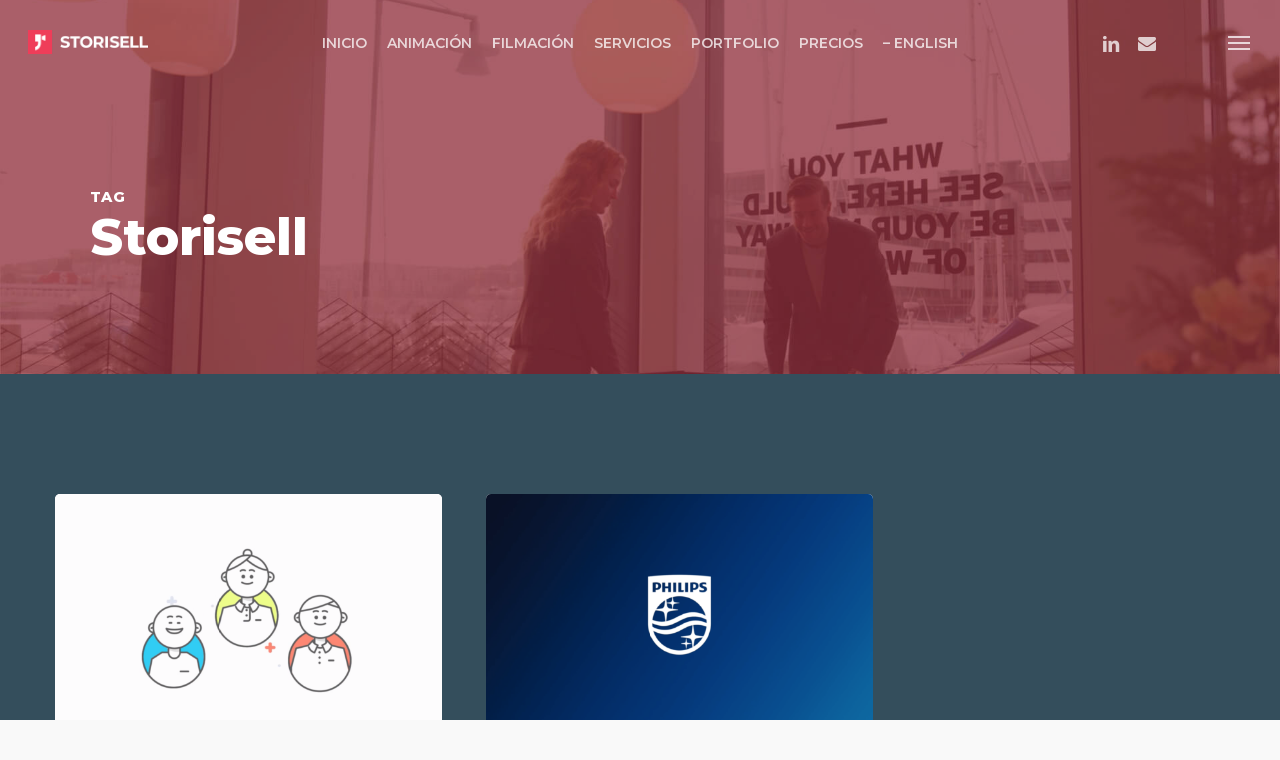

--- FILE ---
content_type: text/html; charset=UTF-8
request_url: https://storisell.es/tag/storisell/
body_size: 19565
content:
<!doctype html>
<html lang="es" class="no-js">
<head>
	<meta charset="UTF-8">
	<meta name="viewport" content="width=device-width, initial-scale=1, maximum-scale=1, user-scalable=0" /><meta name='robots' content='index, follow, max-image-preview:large, max-snippet:-1, max-video-preview:-1' />

	<!-- This site is optimized with the Yoast SEO plugin v26.7 - https://yoast.com/wordpress/plugins/seo/ -->
	<title>Storisell Storisell España</title>
	<meta name="description" content="Storisell España | Estás a un paso de conseguir el contenido perfecto para transformar tu empresa. Vídeos Corporativos Animados." />
	<link rel="canonical" href="https://storisell.es/tag/storisell/" />
	<meta property="og:locale" content="es_ES" />
	<meta property="og:type" content="article" />
	<meta property="og:title" content="Storisell Storisell España" />
	<meta property="og:description" content="Storisell España | Estás a un paso de conseguir el contenido perfecto para transformar tu empresa. Vídeos Corporativos Animados." />
	<meta property="og:url" content="https://storisell.es/tag/storisell/" />
	<meta property="og:site_name" content="Storisell España" />
	<meta name="twitter:card" content="summary_large_image" />
	<meta name="twitter:site" content="@storisell" />
	<script type="application/ld+json" class="yoast-schema-graph">{"@context":"https://schema.org","@graph":[{"@type":"CollectionPage","@id":"https://storisell.es/tag/storisell/","url":"https://storisell.es/tag/storisell/","name":"Storisell Storisell España","isPartOf":{"@id":"https://storisell.es/#website"},"primaryImageOfPage":{"@id":"https://storisell.es/tag/storisell/#primaryimage"},"image":{"@id":"https://storisell.es/tag/storisell/#primaryimage"},"thumbnailUrl":"https://storisell.es/wp-content/uploads/2019/08/Case-IMAS.png","description":"Storisell España | Estás a un paso de conseguir el contenido perfecto para transformar tu empresa. Vídeos Corporativos Animados.","breadcrumb":{"@id":"https://storisell.es/tag/storisell/#breadcrumb"},"inLanguage":"es"},{"@type":"ImageObject","inLanguage":"es","@id":"https://storisell.es/tag/storisell/#primaryimage","url":"https://storisell.es/wp-content/uploads/2019/08/Case-IMAS.png","contentUrl":"https://storisell.es/wp-content/uploads/2019/08/Case-IMAS.png","width":1764,"height":1188,"caption":"Storisell produce un video explicativo para IMAS y Bumbee Labs. Storisell se complace en presentar su trabajo con IMAS y Bumbee Labs. Nuestro equipo en Storisell apoyó a estas dos empresas en la producción de una campaña audiovisual conjunta que ha sido traducida a cinco idiomas. En esta producción, hemos enfocado el guión en el producto para que ambas empresas pudiesen usar el vídeo explicativo. Esta es una táctica efectiva si tu empresa utiliza un canal de ventas con asociados o revendedores, y quieres ofrecerles un buen material de marketing para impulsar vuestras ventas conjuntas. Los vídeos fueron traducidos al inglés, alemán, noruego, danés y sueco. Storisell estuvo a cargo de: la conceptualización, la producción y de probar la campaña audiovisual."},{"@type":"BreadcrumbList","@id":"https://storisell.es/tag/storisell/#breadcrumb","itemListElement":[{"@type":"ListItem","position":1,"name":"INICIO","item":"https://storisell.es/"},{"@type":"ListItem","position":2,"name":"Storisell"}]},{"@type":"WebSite","@id":"https://storisell.es/#website","url":"https://storisell.es/","name":"Storisell España","description":"Agencia de Marketing y Animación","publisher":{"@id":"https://storisell.es/#organization"},"potentialAction":[{"@type":"SearchAction","target":{"@type":"EntryPoint","urlTemplate":"https://storisell.es/?s={search_term_string}"},"query-input":{"@type":"PropertyValueSpecification","valueRequired":true,"valueName":"search_term_string"}}],"inLanguage":"es"},{"@type":"Organization","@id":"https://storisell.es/#organization","name":"Storisell España","url":"https://storisell.es/","logo":{"@type":"ImageObject","inLanguage":"es","@id":"https://storisell.es/#/schema/logo/image/","url":"https://storisell.es/wp-content/uploads/2021/02/cropped-Storisell-Square.png","contentUrl":"https://storisell.es/wp-content/uploads/2021/02/cropped-Storisell-Square.png","width":512,"height":512,"caption":"Storisell España"},"image":{"@id":"https://storisell.es/#/schema/logo/image/"},"sameAs":["https://www.facebook.com/storisell/","https://x.com/storisell","https://www.instagram.com/storisell/","https://www.linkedin.com/company/storisell/","https://www.youtube.com/@storisell"]}]}</script>
	<!-- / Yoast SEO plugin. -->


<link rel='dns-prefetch' href='//js.hs-scripts.com' />
<link rel='dns-prefetch' href='//www.googletagmanager.com' />
<link rel='dns-prefetch' href='//fonts.googleapis.com' />
<link rel="alternate" type="application/rss+xml" title="Storisell España &raquo; Feed" href="https://storisell.es/feed/" />
<link rel="alternate" type="application/rss+xml" title="Storisell España &raquo; Feed de los comentarios" href="https://storisell.es/comments/feed/" />
<link rel="alternate" type="application/rss+xml" title="Storisell España &raquo; Etiqueta Storisell del feed" href="https://storisell.es/tag/storisell/feed/" />
<style id='wp-img-auto-sizes-contain-inline-css' type='text/css'>
img:is([sizes=auto i],[sizes^="auto," i]){contain-intrinsic-size:3000px 1500px}
/*# sourceURL=wp-img-auto-sizes-contain-inline-css */
</style>
<style id='wp-emoji-styles-inline-css' type='text/css'>

	img.wp-smiley, img.emoji {
		display: inline !important;
		border: none !important;
		box-shadow: none !important;
		height: 1em !important;
		width: 1em !important;
		margin: 0 0.07em !important;
		vertical-align: -0.1em !important;
		background: none !important;
		padding: 0 !important;
	}
/*# sourceURL=wp-emoji-styles-inline-css */
</style>
<style id='wp-block-library-inline-css' type='text/css'>
:root{--wp-block-synced-color:#7a00df;--wp-block-synced-color--rgb:122,0,223;--wp-bound-block-color:var(--wp-block-synced-color);--wp-editor-canvas-background:#ddd;--wp-admin-theme-color:#007cba;--wp-admin-theme-color--rgb:0,124,186;--wp-admin-theme-color-darker-10:#006ba1;--wp-admin-theme-color-darker-10--rgb:0,107,160.5;--wp-admin-theme-color-darker-20:#005a87;--wp-admin-theme-color-darker-20--rgb:0,90,135;--wp-admin-border-width-focus:2px}@media (min-resolution:192dpi){:root{--wp-admin-border-width-focus:1.5px}}.wp-element-button{cursor:pointer}:root .has-very-light-gray-background-color{background-color:#eee}:root .has-very-dark-gray-background-color{background-color:#313131}:root .has-very-light-gray-color{color:#eee}:root .has-very-dark-gray-color{color:#313131}:root .has-vivid-green-cyan-to-vivid-cyan-blue-gradient-background{background:linear-gradient(135deg,#00d084,#0693e3)}:root .has-purple-crush-gradient-background{background:linear-gradient(135deg,#34e2e4,#4721fb 50%,#ab1dfe)}:root .has-hazy-dawn-gradient-background{background:linear-gradient(135deg,#faaca8,#dad0ec)}:root .has-subdued-olive-gradient-background{background:linear-gradient(135deg,#fafae1,#67a671)}:root .has-atomic-cream-gradient-background{background:linear-gradient(135deg,#fdd79a,#004a59)}:root .has-nightshade-gradient-background{background:linear-gradient(135deg,#330968,#31cdcf)}:root .has-midnight-gradient-background{background:linear-gradient(135deg,#020381,#2874fc)}:root{--wp--preset--font-size--normal:16px;--wp--preset--font-size--huge:42px}.has-regular-font-size{font-size:1em}.has-larger-font-size{font-size:2.625em}.has-normal-font-size{font-size:var(--wp--preset--font-size--normal)}.has-huge-font-size{font-size:var(--wp--preset--font-size--huge)}.has-text-align-center{text-align:center}.has-text-align-left{text-align:left}.has-text-align-right{text-align:right}.has-fit-text{white-space:nowrap!important}#end-resizable-editor-section{display:none}.aligncenter{clear:both}.items-justified-left{justify-content:flex-start}.items-justified-center{justify-content:center}.items-justified-right{justify-content:flex-end}.items-justified-space-between{justify-content:space-between}.screen-reader-text{border:0;clip-path:inset(50%);height:1px;margin:-1px;overflow:hidden;padding:0;position:absolute;width:1px;word-wrap:normal!important}.screen-reader-text:focus{background-color:#ddd;clip-path:none;color:#444;display:block;font-size:1em;height:auto;left:5px;line-height:normal;padding:15px 23px 14px;text-decoration:none;top:5px;width:auto;z-index:100000}html :where(.has-border-color){border-style:solid}html :where([style*=border-top-color]){border-top-style:solid}html :where([style*=border-right-color]){border-right-style:solid}html :where([style*=border-bottom-color]){border-bottom-style:solid}html :where([style*=border-left-color]){border-left-style:solid}html :where([style*=border-width]){border-style:solid}html :where([style*=border-top-width]){border-top-style:solid}html :where([style*=border-right-width]){border-right-style:solid}html :where([style*=border-bottom-width]){border-bottom-style:solid}html :where([style*=border-left-width]){border-left-style:solid}html :where(img[class*=wp-image-]){height:auto;max-width:100%}:where(figure){margin:0 0 1em}html :where(.is-position-sticky){--wp-admin--admin-bar--position-offset:var(--wp-admin--admin-bar--height,0px)}@media screen and (max-width:600px){html :where(.is-position-sticky){--wp-admin--admin-bar--position-offset:0px}}

/*# sourceURL=wp-block-library-inline-css */
</style><style id='global-styles-inline-css' type='text/css'>
:root{--wp--preset--aspect-ratio--square: 1;--wp--preset--aspect-ratio--4-3: 4/3;--wp--preset--aspect-ratio--3-4: 3/4;--wp--preset--aspect-ratio--3-2: 3/2;--wp--preset--aspect-ratio--2-3: 2/3;--wp--preset--aspect-ratio--16-9: 16/9;--wp--preset--aspect-ratio--9-16: 9/16;--wp--preset--color--black: #000000;--wp--preset--color--cyan-bluish-gray: #abb8c3;--wp--preset--color--white: #ffffff;--wp--preset--color--pale-pink: #f78da7;--wp--preset--color--vivid-red: #cf2e2e;--wp--preset--color--luminous-vivid-orange: #ff6900;--wp--preset--color--luminous-vivid-amber: #fcb900;--wp--preset--color--light-green-cyan: #7bdcb5;--wp--preset--color--vivid-green-cyan: #00d084;--wp--preset--color--pale-cyan-blue: #8ed1fc;--wp--preset--color--vivid-cyan-blue: #0693e3;--wp--preset--color--vivid-purple: #9b51e0;--wp--preset--gradient--vivid-cyan-blue-to-vivid-purple: linear-gradient(135deg,rgb(6,147,227) 0%,rgb(155,81,224) 100%);--wp--preset--gradient--light-green-cyan-to-vivid-green-cyan: linear-gradient(135deg,rgb(122,220,180) 0%,rgb(0,208,130) 100%);--wp--preset--gradient--luminous-vivid-amber-to-luminous-vivid-orange: linear-gradient(135deg,rgb(252,185,0) 0%,rgb(255,105,0) 100%);--wp--preset--gradient--luminous-vivid-orange-to-vivid-red: linear-gradient(135deg,rgb(255,105,0) 0%,rgb(207,46,46) 100%);--wp--preset--gradient--very-light-gray-to-cyan-bluish-gray: linear-gradient(135deg,rgb(238,238,238) 0%,rgb(169,184,195) 100%);--wp--preset--gradient--cool-to-warm-spectrum: linear-gradient(135deg,rgb(74,234,220) 0%,rgb(151,120,209) 20%,rgb(207,42,186) 40%,rgb(238,44,130) 60%,rgb(251,105,98) 80%,rgb(254,248,76) 100%);--wp--preset--gradient--blush-light-purple: linear-gradient(135deg,rgb(255,206,236) 0%,rgb(152,150,240) 100%);--wp--preset--gradient--blush-bordeaux: linear-gradient(135deg,rgb(254,205,165) 0%,rgb(254,45,45) 50%,rgb(107,0,62) 100%);--wp--preset--gradient--luminous-dusk: linear-gradient(135deg,rgb(255,203,112) 0%,rgb(199,81,192) 50%,rgb(65,88,208) 100%);--wp--preset--gradient--pale-ocean: linear-gradient(135deg,rgb(255,245,203) 0%,rgb(182,227,212) 50%,rgb(51,167,181) 100%);--wp--preset--gradient--electric-grass: linear-gradient(135deg,rgb(202,248,128) 0%,rgb(113,206,126) 100%);--wp--preset--gradient--midnight: linear-gradient(135deg,rgb(2,3,129) 0%,rgb(40,116,252) 100%);--wp--preset--font-size--small: 13px;--wp--preset--font-size--medium: 20px;--wp--preset--font-size--large: 36px;--wp--preset--font-size--x-large: 42px;--wp--preset--spacing--20: 0.44rem;--wp--preset--spacing--30: 0.67rem;--wp--preset--spacing--40: 1rem;--wp--preset--spacing--50: 1.5rem;--wp--preset--spacing--60: 2.25rem;--wp--preset--spacing--70: 3.38rem;--wp--preset--spacing--80: 5.06rem;--wp--preset--shadow--natural: 6px 6px 9px rgba(0, 0, 0, 0.2);--wp--preset--shadow--deep: 12px 12px 50px rgba(0, 0, 0, 0.4);--wp--preset--shadow--sharp: 6px 6px 0px rgba(0, 0, 0, 0.2);--wp--preset--shadow--outlined: 6px 6px 0px -3px rgb(255, 255, 255), 6px 6px rgb(0, 0, 0);--wp--preset--shadow--crisp: 6px 6px 0px rgb(0, 0, 0);}:where(.is-layout-flex){gap: 0.5em;}:where(.is-layout-grid){gap: 0.5em;}body .is-layout-flex{display: flex;}.is-layout-flex{flex-wrap: wrap;align-items: center;}.is-layout-flex > :is(*, div){margin: 0;}body .is-layout-grid{display: grid;}.is-layout-grid > :is(*, div){margin: 0;}:where(.wp-block-columns.is-layout-flex){gap: 2em;}:where(.wp-block-columns.is-layout-grid){gap: 2em;}:where(.wp-block-post-template.is-layout-flex){gap: 1.25em;}:where(.wp-block-post-template.is-layout-grid){gap: 1.25em;}.has-black-color{color: var(--wp--preset--color--black) !important;}.has-cyan-bluish-gray-color{color: var(--wp--preset--color--cyan-bluish-gray) !important;}.has-white-color{color: var(--wp--preset--color--white) !important;}.has-pale-pink-color{color: var(--wp--preset--color--pale-pink) !important;}.has-vivid-red-color{color: var(--wp--preset--color--vivid-red) !important;}.has-luminous-vivid-orange-color{color: var(--wp--preset--color--luminous-vivid-orange) !important;}.has-luminous-vivid-amber-color{color: var(--wp--preset--color--luminous-vivid-amber) !important;}.has-light-green-cyan-color{color: var(--wp--preset--color--light-green-cyan) !important;}.has-vivid-green-cyan-color{color: var(--wp--preset--color--vivid-green-cyan) !important;}.has-pale-cyan-blue-color{color: var(--wp--preset--color--pale-cyan-blue) !important;}.has-vivid-cyan-blue-color{color: var(--wp--preset--color--vivid-cyan-blue) !important;}.has-vivid-purple-color{color: var(--wp--preset--color--vivid-purple) !important;}.has-black-background-color{background-color: var(--wp--preset--color--black) !important;}.has-cyan-bluish-gray-background-color{background-color: var(--wp--preset--color--cyan-bluish-gray) !important;}.has-white-background-color{background-color: var(--wp--preset--color--white) !important;}.has-pale-pink-background-color{background-color: var(--wp--preset--color--pale-pink) !important;}.has-vivid-red-background-color{background-color: var(--wp--preset--color--vivid-red) !important;}.has-luminous-vivid-orange-background-color{background-color: var(--wp--preset--color--luminous-vivid-orange) !important;}.has-luminous-vivid-amber-background-color{background-color: var(--wp--preset--color--luminous-vivid-amber) !important;}.has-light-green-cyan-background-color{background-color: var(--wp--preset--color--light-green-cyan) !important;}.has-vivid-green-cyan-background-color{background-color: var(--wp--preset--color--vivid-green-cyan) !important;}.has-pale-cyan-blue-background-color{background-color: var(--wp--preset--color--pale-cyan-blue) !important;}.has-vivid-cyan-blue-background-color{background-color: var(--wp--preset--color--vivid-cyan-blue) !important;}.has-vivid-purple-background-color{background-color: var(--wp--preset--color--vivid-purple) !important;}.has-black-border-color{border-color: var(--wp--preset--color--black) !important;}.has-cyan-bluish-gray-border-color{border-color: var(--wp--preset--color--cyan-bluish-gray) !important;}.has-white-border-color{border-color: var(--wp--preset--color--white) !important;}.has-pale-pink-border-color{border-color: var(--wp--preset--color--pale-pink) !important;}.has-vivid-red-border-color{border-color: var(--wp--preset--color--vivid-red) !important;}.has-luminous-vivid-orange-border-color{border-color: var(--wp--preset--color--luminous-vivid-orange) !important;}.has-luminous-vivid-amber-border-color{border-color: var(--wp--preset--color--luminous-vivid-amber) !important;}.has-light-green-cyan-border-color{border-color: var(--wp--preset--color--light-green-cyan) !important;}.has-vivid-green-cyan-border-color{border-color: var(--wp--preset--color--vivid-green-cyan) !important;}.has-pale-cyan-blue-border-color{border-color: var(--wp--preset--color--pale-cyan-blue) !important;}.has-vivid-cyan-blue-border-color{border-color: var(--wp--preset--color--vivid-cyan-blue) !important;}.has-vivid-purple-border-color{border-color: var(--wp--preset--color--vivid-purple) !important;}.has-vivid-cyan-blue-to-vivid-purple-gradient-background{background: var(--wp--preset--gradient--vivid-cyan-blue-to-vivid-purple) !important;}.has-light-green-cyan-to-vivid-green-cyan-gradient-background{background: var(--wp--preset--gradient--light-green-cyan-to-vivid-green-cyan) !important;}.has-luminous-vivid-amber-to-luminous-vivid-orange-gradient-background{background: var(--wp--preset--gradient--luminous-vivid-amber-to-luminous-vivid-orange) !important;}.has-luminous-vivid-orange-to-vivid-red-gradient-background{background: var(--wp--preset--gradient--luminous-vivid-orange-to-vivid-red) !important;}.has-very-light-gray-to-cyan-bluish-gray-gradient-background{background: var(--wp--preset--gradient--very-light-gray-to-cyan-bluish-gray) !important;}.has-cool-to-warm-spectrum-gradient-background{background: var(--wp--preset--gradient--cool-to-warm-spectrum) !important;}.has-blush-light-purple-gradient-background{background: var(--wp--preset--gradient--blush-light-purple) !important;}.has-blush-bordeaux-gradient-background{background: var(--wp--preset--gradient--blush-bordeaux) !important;}.has-luminous-dusk-gradient-background{background: var(--wp--preset--gradient--luminous-dusk) !important;}.has-pale-ocean-gradient-background{background: var(--wp--preset--gradient--pale-ocean) !important;}.has-electric-grass-gradient-background{background: var(--wp--preset--gradient--electric-grass) !important;}.has-midnight-gradient-background{background: var(--wp--preset--gradient--midnight) !important;}.has-small-font-size{font-size: var(--wp--preset--font-size--small) !important;}.has-medium-font-size{font-size: var(--wp--preset--font-size--medium) !important;}.has-large-font-size{font-size: var(--wp--preset--font-size--large) !important;}.has-x-large-font-size{font-size: var(--wp--preset--font-size--x-large) !important;}
/*# sourceURL=global-styles-inline-css */
</style>

<style id='classic-theme-styles-inline-css' type='text/css'>
/*! This file is auto-generated */
.wp-block-button__link{color:#fff;background-color:#32373c;border-radius:9999px;box-shadow:none;text-decoration:none;padding:calc(.667em + 2px) calc(1.333em + 2px);font-size:1.125em}.wp-block-file__button{background:#32373c;color:#fff;text-decoration:none}
/*# sourceURL=/wp-includes/css/classic-themes.min.css */
</style>
<link rel='stylesheet' id='font-awesome-css' href='https://storisell.es/wp-content/themes/salient/css/font-awesome-legacy.min.css?ver=4.7.1' type='text/css' media='all' />
<link rel='stylesheet' id='salient-grid-system-css' href='https://storisell.es/wp-content/themes/salient/css/build/grid-system.css?ver=16.1.3' type='text/css' media='all' />
<link rel='stylesheet' id='main-styles-css' href='https://storisell.es/wp-content/themes/salient/css/build/style.css?ver=16.1.3' type='text/css' media='all' />
<style id='main-styles-inline-css' type='text/css'>
html:not(.page-trans-loaded) { background-color: #ffffff; }
/*# sourceURL=main-styles-inline-css */
</style>
<link rel='stylesheet' id='nectar-header-layout-centered-menu-css' href='https://storisell.es/wp-content/themes/salient/css/build/header/header-layout-centered-menu.css?ver=16.1.3' type='text/css' media='all' />
<link rel='stylesheet' id='nectar-cf7-css' href='https://storisell.es/wp-content/themes/salient/css/build/third-party/cf7.css?ver=16.1.3' type='text/css' media='all' />
<link rel='stylesheet' id='nectar_default_font_open_sans-css' href='https://fonts.googleapis.com/css?family=Open+Sans%3A300%2C400%2C600%2C700&#038;subset=latin%2Clatin-ext' type='text/css' media='all' />
<link rel='stylesheet' id='nectar-blog-masonry-core-css' href='https://storisell.es/wp-content/themes/salient/css/build/blog/masonry-core.css?ver=16.1.3' type='text/css' media='all' />
<link rel='stylesheet' id='responsive-css' href='https://storisell.es/wp-content/themes/salient/css/build/responsive.css?ver=16.1.3' type='text/css' media='all' />
<link rel='stylesheet' id='select2-css' href='https://storisell.es/wp-content/themes/salient/css/build/plugins/select2.css?ver=4.0.1' type='text/css' media='all' />
<link rel='stylesheet' id='skin-ascend-css' href='https://storisell.es/wp-content/themes/salient/css/build/ascend.css?ver=16.1.3' type='text/css' media='all' />
<link rel='stylesheet' id='salient-wp-menu-dynamic-css' href='https://storisell.es/wp-content/uploads/salient/menu-dynamic.css?ver=12682' type='text/css' media='all' />
<link rel='stylesheet' id='dynamic-css-css' href='https://storisell.es/wp-content/themes/salient/css/salient-dynamic-styles.css?ver=17620' type='text/css' media='all' />
<style id='dynamic-css-inline-css' type='text/css'>
body[data-bg-header="true"].category .container-wrap,body[data-bg-header="true"].author .container-wrap,body[data-bg-header="true"].date .container-wrap,body[data-bg-header="true"].blog .container-wrap{padding-top:var(--container-padding)!important}.archive.author .row .col.section-title span,.archive.category .row .col.section-title span,.archive.tag .row .col.section-title span,.archive.date .row .col.section-title span{padding-left:0}body.author #page-header-wrap #page-header-bg,body.category #page-header-wrap #page-header-bg,body.tag #page-header-wrap #page-header-bg,body.date #page-header-wrap #page-header-bg{height:auto;padding-top:8%;padding-bottom:8%;}.archive #page-header-wrap{height:auto;}.archive.category .row .col.section-title p,.archive.tag .row .col.section-title p{margin-top:10px;}body[data-bg-header="true"].archive .container-wrap.meta_overlaid_blog,body[data-bg-header="true"].category .container-wrap.meta_overlaid_blog,body[data-bg-header="true"].author .container-wrap.meta_overlaid_blog,body[data-bg-header="true"].date .container-wrap.meta_overlaid_blog{padding-top:0!important;}#page-header-bg[data-alignment="center"] .span_6 p{margin:0 auto;}body.archive #page-header-bg:not(.fullscreen-header) .span_6{position:relative;-webkit-transform:none;transform:none;top:0;}.blog-archive-header .nectar-author-gravatar img{width:125px;border-radius:100px;}.blog-archive-header .container .span_12 p{font-size:min(max(calc(1.3vw),16px),20px);line-height:1.5;margin-top:.5em;}body .page-header-no-bg.color-bg{padding:5% 0;}@media only screen and (max-width:999px){body .page-header-no-bg.color-bg{padding:7% 0;}}@media only screen and (max-width:690px){body .page-header-no-bg.color-bg{padding:9% 0;}.blog-archive-header .nectar-author-gravatar img{width:75px;}}.blog-archive-header.color-bg .col.section-title{border-bottom:0;padding:0;}.blog-archive-header.color-bg *{color:inherit!important;}.nectar-archive-tax-count{position:relative;padding:.5em;transform:translateX(0.25em) translateY(-0.75em);font-size:clamp(14px,0.3em,20px);display:inline-block;vertical-align:super;}.nectar-archive-tax-count:before{content:"";display:block;padding-bottom:100%;width:100%;position:absolute;top:50%;left:50%;transform:translate(-50%,-50%);border-radius:100px;background-color:currentColor;opacity:0.1;}.no-rgba #header-space{display:none;}@media only screen and (max-width:999px){body #header-space[data-header-mobile-fixed="1"]{display:none;}#header-outer[data-mobile-fixed="false"]{position:absolute;}}@media only screen and (max-width:999px){body:not(.nectar-no-flex-height) #header-space[data-secondary-header-display="full"]:not([data-header-mobile-fixed="false"]){display:block!important;margin-bottom:-50px;}#header-space[data-secondary-header-display="full"][data-header-mobile-fixed="false"]{display:none;}}@media only screen and (min-width:1000px){#header-space{display:none;}.nectar-slider-wrap.first-section,.parallax_slider_outer.first-section,.full-width-content.first-section,.parallax_slider_outer.first-section .swiper-slide .content,.nectar-slider-wrap.first-section .swiper-slide .content,#page-header-bg,.nder-page-header,#page-header-wrap,.full-width-section.first-section{margin-top:0!important;}body #page-header-bg,body #page-header-wrap{height:84px;}body #search-outer{z-index:100000;}}@media only screen and (min-width:1000px){#page-header-wrap.fullscreen-header,#page-header-wrap.fullscreen-header #page-header-bg,html:not(.nectar-box-roll-loaded) .nectar-box-roll > #page-header-bg.fullscreen-header,.nectar_fullscreen_zoom_recent_projects,#nectar_fullscreen_rows:not(.afterLoaded) > div{height:100vh;}.wpb_row.vc_row-o-full-height.top-level,.wpb_row.vc_row-o-full-height.top-level > .col.span_12{min-height:100vh;}#page-header-bg[data-alignment-v="middle"] .span_6 .inner-wrap,#page-header-bg[data-alignment-v="top"] .span_6 .inner-wrap,.blog-archive-header.color-bg .container{padding-top:79px;}#page-header-wrap.container #page-header-bg .span_6 .inner-wrap{padding-top:0;}.nectar-slider-wrap[data-fullscreen="true"]:not(.loaded),.nectar-slider-wrap[data-fullscreen="true"]:not(.loaded) .swiper-container{height:calc(100vh + 2px)!important;}.admin-bar .nectar-slider-wrap[data-fullscreen="true"]:not(.loaded),.admin-bar .nectar-slider-wrap[data-fullscreen="true"]:not(.loaded) .swiper-container{height:calc(100vh - 30px)!important;}}@media only screen and (max-width:999px){#page-header-bg[data-alignment-v="middle"]:not(.fullscreen-header) .span_6 .inner-wrap,#page-header-bg[data-alignment-v="top"] .span_6 .inner-wrap,.blog-archive-header.color-bg .container{padding-top:49px;}.vc_row.top-level.full-width-section:not(.full-width-ns) > .span_12,#page-header-bg[data-alignment-v="bottom"] .span_6 .inner-wrap{padding-top:24px;}}@media only screen and (max-width:690px){.vc_row.top-level.full-width-section:not(.full-width-ns) > .span_12{padding-top:49px;}.vc_row.top-level.full-width-content .nectar-recent-posts-single_featured .recent-post-container > .inner-wrap{padding-top:24px;}}@media only screen and (max-width:999px){.full-width-ns .nectar-slider-wrap .swiper-slide[data-y-pos="middle"] .content,.full-width-ns .nectar-slider-wrap .swiper-slide[data-y-pos="top"] .content{padding-top:30px;}}@media only screen and (max-width:999px){.using-mobile-browser #nectar_fullscreen_rows:not(.afterLoaded):not([data-mobile-disable="on"]) > div{height:calc(100vh - 76px);}.using-mobile-browser .wpb_row.vc_row-o-full-height.top-level,.using-mobile-browser .wpb_row.vc_row-o-full-height.top-level > .col.span_12,[data-permanent-transparent="1"].using-mobile-browser .wpb_row.vc_row-o-full-height.top-level,[data-permanent-transparent="1"].using-mobile-browser .wpb_row.vc_row-o-full-height.top-level > .col.span_12{min-height:calc(100vh - 76px);}html:not(.nectar-box-roll-loaded) .nectar-box-roll > #page-header-bg.fullscreen-header,.nectar_fullscreen_zoom_recent_projects,.nectar-slider-wrap[data-fullscreen="true"]:not(.loaded),.nectar-slider-wrap[data-fullscreen="true"]:not(.loaded) .swiper-container,#nectar_fullscreen_rows:not(.afterLoaded):not([data-mobile-disable="on"]) > div{height:calc(100vh - 1px);}.wpb_row.vc_row-o-full-height.top-level,.wpb_row.vc_row-o-full-height.top-level > .col.span_12{min-height:calc(100vh - 1px);}body[data-transparent-header="false"] #ajax-content-wrap.no-scroll{min-height:calc(100vh - 1px);height:calc(100vh - 1px);}}.screen-reader-text,.nectar-skip-to-content:not(:focus){border:0;clip:rect(1px,1px,1px,1px);clip-path:inset(50%);height:1px;margin:-1px;overflow:hidden;padding:0;position:absolute!important;width:1px;word-wrap:normal!important;}.row .col img:not([srcset]){width:auto;}.row .col img.img-with-animation.nectar-lazy:not([srcset]){width:100%;}
/*# sourceURL=dynamic-css-inline-css */
</style>
<link rel='stylesheet' id='redux-google-fonts-salient_redux-css' href='https://fonts.googleapis.com/css?family=Montserrat%3A600%2C800%2C400%2C400italic%7CSource+Sans+Pro%3A400%2C700&#038;subset=latin&#038;ver=6.9' type='text/css' media='all' />
<script type="text/javascript" src="https://storisell.es/wp-includes/js/jquery/jquery.min.js?ver=3.7.1" id="jquery-core-js"></script>
<script type="text/javascript" src="https://storisell.es/wp-includes/js/jquery/jquery-migrate.min.js?ver=3.4.1" id="jquery-migrate-js"></script>

<!-- Fragmento de código de la etiqueta de Google (gtag.js) añadida por Site Kit -->
<!-- Fragmento de código de Google Analytics añadido por Site Kit -->
<script type="text/javascript" src="https://www.googletagmanager.com/gtag/js?id=GT-M3487L2" id="google_gtagjs-js" async></script>
<script type="text/javascript" id="google_gtagjs-js-after">
/* <![CDATA[ */
window.dataLayer = window.dataLayer || [];function gtag(){dataLayer.push(arguments);}
gtag("set","linker",{"domains":["storisell.es"]});
gtag("js", new Date());
gtag("set", "developer_id.dZTNiMT", true);
gtag("config", "GT-M3487L2");
//# sourceURL=google_gtagjs-js-after
/* ]]> */
</script>
<script></script><link rel="https://api.w.org/" href="https://storisell.es/wp-json/" /><link rel="alternate" title="JSON" type="application/json" href="https://storisell.es/wp-json/wp/v2/tags/21" /><link rel="EditURI" type="application/rsd+xml" title="RSD" href="https://storisell.es/xmlrpc.php?rsd" />
<meta name="generator" content="WordPress 6.9" />
<meta name="generator" content="Site Kit by Google 1.168.0" />			<!-- DO NOT COPY THIS SNIPPET! Start of Page Analytics Tracking for HubSpot WordPress plugin v11.3.33-->
			<script class="hsq-set-content-id" data-content-id="listing-page">
				var _hsq = _hsq || [];
				_hsq.push(["setContentType", "listing-page"]);
			</script>
			<!-- DO NOT COPY THIS SNIPPET! End of Page Analytics Tracking for HubSpot WordPress plugin -->
			<script type="text/javascript"> var root = document.getElementsByTagName( "html" )[0]; root.setAttribute( "class", "js" ); </script><meta name="generator" content="Powered by WPBakery Page Builder - drag and drop page builder for WordPress."/>

<!-- Fragmento de código de Google Tag Manager añadido por Site Kit -->
<script type="text/javascript">
/* <![CDATA[ */

			( function( w, d, s, l, i ) {
				w[l] = w[l] || [];
				w[l].push( {'gtm.start': new Date().getTime(), event: 'gtm.js'} );
				var f = d.getElementsByTagName( s )[0],
					j = d.createElement( s ), dl = l != 'dataLayer' ? '&l=' + l : '';
				j.async = true;
				j.src = 'https://www.googletagmanager.com/gtm.js?id=' + i + dl;
				f.parentNode.insertBefore( j, f );
			} )( window, document, 'script', 'dataLayer', 'GTM-5X8Z3TC' );
			
/* ]]> */
</script>

<!-- Final del fragmento de código de Google Tag Manager añadido por Site Kit -->
<link rel="icon" href="https://storisell.es/wp-content/uploads/2021/02/cropped-Storisell-Square-32x32.png" sizes="32x32" />
<link rel="icon" href="https://storisell.es/wp-content/uploads/2021/02/cropped-Storisell-Square-192x192.png" sizes="192x192" />
<link rel="apple-touch-icon" href="https://storisell.es/wp-content/uploads/2021/02/cropped-Storisell-Square-180x180.png" />
<meta name="msapplication-TileImage" content="https://storisell.es/wp-content/uploads/2021/02/cropped-Storisell-Square-270x270.png" />
		<style type="text/css" id="wp-custom-css">
			/*** Contact forms ***/
.wpcf7 {
	margin-top: 10px;
}

.wpcf7-submit {
	margin-top: 30px;
	float: right;
}

/*** Blog posts ***/
.featured_img_left {
	max-width: 800px;
	margin-left: auto;
	margin-right: auto !important;
}
.featured_img_left .post-featured-img, .post-featured-img-wrap {
	border-radius: 0 !important;
}
.wpb_row .light 
.meta-category a {
	display: none !important;
}
.wpb_row .light 
.meta-category a:nth-child(1) {
	font-size: 12px !important;
	font-weight: 700 !important;
	color: #fff !important;
	text-transform: uppercase;
	letter-spacing: 1px;
	display: block !important;
}
.wpb_row .light 
.meta-category a:before {
	background-color: 
		#fff !important;
}
@media only screen and (min-width: 691px) {
	.post-featured-img-wrap {
		width: 40% !important;
	}
	.post-content-wrap {
	max-width: 60% !important;
	padding: 
		30px 60px 30px 0px
		!important;
	}
	.flipblog 
	.post-featured-img-wrap {
		left: 60%;
  	right: auto;
	}
	.flipblog 
	.post-content-wrap {
		transform: translate(-66%);
	}
}
.blog_next_prev_buttons {
	margin-left: 0 !important;
}
.single-post .container-wrap div:nth-child(2) {
	padding-bottom: 0 !important;
}
.single-post .container-wrap > .row {
	max-height: 300px !important;
}
@media only screen and (
	max-width: 1000px) {
		.single-post 
		.container-wrap > .row  {
			max-height: 
			225px !important;
		}
}
@media only screen and (max-width: 690px) {
	.single-post 
	.container-wrap > .row  {
		max-height: 
		250px !important;}
}

/*** Archives ***/
.archive #header-outer.transparent.dark-slide > header#top nav > ul > li > a{
	color: #fff !important;
}
.archive #header-outer[data-lhe="animated_underline"].transparent.dark-slide header#top nav > ul > li > a:after {
	border-color: #fff !important;
}
.archive #header-outer.transparent.dark-slide:not(.directional-nav-effect) > header#top nav ul .slide-out-widget-area-toggle[data-icon-animation="simple-transform"] .lines-button:after,
#header-outer.transparent.dark-slide:not(.directional-nav-effect) > header#top nav ul .slide-out-widget-area-toggle a .lines-button i:before, 
#header-outer.transparent.dark-slide:not(.directional-nav-effect) > header#top nav ul .slide-out-widget-area-toggle a .lines-button i:after {
	background-color: #fff !important;
}

body[data-bg-header="true"].archive .container-wrap {
	padding-top: 0 !important;
}
.archive .blog-fullwidth-wrap {
	background-color: 
		#344e5c !important;
	padding-top: 120px !important;
}
.archive 
.blog-fullwidth-wrap 
.animated {
	opacity: 1 !important;
}
.archive 
.blog-fullwidth-wrap 
.post-content {
	padding: 0 !important;
	background-color: #fff !important;
}
.archive 
#ajax-content-wrap
.container-wrap {
	padding-bottom: 0 !important;
}
.archive, .masonry.material .masonry-blog-item .inner-wrap, .related-posts[data-style="material"] .inner-wrap 
 {
	box-shadow: none !important;
}
@media only screen and (min-width: 1000px) {
	.archive 
	.masonry-blog-item {
		display: block !important;
		float: left;
		margin-left: 20px !important;
	}
}

/*** Request contact popup ***/
.nectar-social-sharing-fixed, #to-top {
	display: none;
}
#ajax-content-wrap, #pum-6268, .buttonizer {
	padding-right: 0 !important;
}
.popmake-title {
	margin-bottom: 20px;
}
.buttonizer {
	right: 30px !important;
	bottom: 30px !important;
}
.buttonizer-button {
	width: 175px !important;
	height: 32px !important;
	border-radius: 
		100px !important;
	border-radius: 100px;
	box-shadow: 
		0px 10px 15px -10px 
		#EF3D59 !important;
	transition: 
		all .25s 
		cubic-bezier(
			0.445, 0.05, 
			0.55, 0.95);
	font-weight: 600 !important;
	font-size: 14px !important;
	text-transform: uppercase;
	letter-spacing: 1px;
}
.buttonizer:hover, 
#request-button:hover {
	transform: 
		translate(0, -7px);
}
.buttonizer .buttonizer-button .far {display:none !important;}
.buttonizer-button:after {
	content:'PEDIR PRESUPUESTO';}

#request-button {
	margin-top: 20px;
	padding: 
		10px 20px !important;
	float: right;
	color: #fff;
	font-weight: 600 !important;
	font-size: 14px !important;
	text-transform: uppercase;
	letter-spacing: 1px;
	border: 2px #EF3D59 solid;
	background-color: 
		#EF3D59 !important;
	box-shadow: 
		0px 10px 15px -10px 
		#EF3D59 !important;
	transition: 
		all .25s 
		cubic-bezier(
			0.445, 0.05, 
			0.55, 0.95);
}
.popmake input {
	background-color: 
		#fff !important;
}

.grecaptcha-badge { visibility: hidden; }		</style>
		<noscript><style> .wpb_animate_when_almost_visible { opacity: 1; }</style></noscript><link data-pagespeed-no-defer data-nowprocket data-wpacu-skip data-no-optimize data-noptimize rel='stylesheet' id='main-styles-non-critical-css' href='https://storisell.es/wp-content/themes/salient/css/build/style-non-critical.css?ver=16.1.3' type='text/css' media='all' />
<link data-pagespeed-no-defer data-nowprocket data-wpacu-skip data-no-optimize data-noptimize rel='stylesheet' id='magnific-css' href='https://storisell.es/wp-content/themes/salient/css/build/plugins/magnific.css?ver=8.6.0' type='text/css' media='all' />
<link data-pagespeed-no-defer data-nowprocket data-wpacu-skip data-no-optimize data-noptimize rel='stylesheet' id='nectar-ocm-core-css' href='https://storisell.es/wp-content/themes/salient/css/build/off-canvas/core.css?ver=16.1.3' type='text/css' media='all' />
<link data-pagespeed-no-defer data-nowprocket data-wpacu-skip data-no-optimize data-noptimize rel='stylesheet' id='nectar-ocm-slide-out-right-hover-css' href='https://storisell.es/wp-content/themes/salient/css/build/off-canvas/slide-out-right-hover.css?ver=16.1.3' type='text/css' media='all' />
<meta name="generator" content="WP Rocket 3.20.0.3" data-wpr-features="wpr_preload_links wpr_desktop" /></head><body data-rsssl=1 class="archive tag tag-storisell tag-21 wp-theme-salient nectar-auto-lightbox ascend wpb-js-composer js-comp-ver-7.1 vc_responsive" data-footer-reveal="false" data-footer-reveal-shadow="none" data-header-format="centered-menu" data-body-border="off" data-boxed-style="" data-header-breakpoint="1000" data-dropdown-style="minimal" data-cae="easeOutQuart" data-cad="1000" data-megamenu-width="contained" data-aie="zoom-out" data-ls="magnific" data-apte="standard" data-hhun="0" data-fancy-form-rcs="1" data-form-style="minimal" data-form-submit="regular" data-is="minimal" data-button-style="rounded" data-user-account-button="false" data-flex-cols="true" data-col-gap="default" data-header-inherit-rc="false" data-header-search="false" data-animated-anchors="true" data-ajax-transitions="true" data-full-width-header="true" data-slide-out-widget-area="true" data-slide-out-widget-area-style="slide-out-from-right-hover" data-user-set-ocm="1" data-loading-animation="none" data-bg-header="true" data-responsive="1" data-ext-responsive="true" data-ext-padding="90" data-header-resize="1" data-header-color="light" data-cart="false" data-remove-m-parallax="" data-remove-m-video-bgs="" data-m-animate="0" data-force-header-trans-color="light" data-smooth-scrolling="0" data-permanent-transparent="false" >
	
	<script type="text/javascript">
	 (function(window, document) {

		 if(navigator.userAgent.match(/(Android|iPod|iPhone|iPad|BlackBerry|IEMobile|Opera Mini)/)) {
			 document.body.className += " using-mobile-browser mobile ";
		 }
		 if(navigator.userAgent.match(/Mac/) && navigator.maxTouchPoints && navigator.maxTouchPoints > 2) {
			document.body.className += " using-ios-device ";
		}

		 if( !("ontouchstart" in window) ) {

			 var body = document.querySelector("body");
			 var winW = window.innerWidth;
			 var bodyW = body.clientWidth;

			 if (winW > bodyW + 4) {
				 body.setAttribute("style", "--scroll-bar-w: " + (winW - bodyW - 4) + "px");
			 } else {
				 body.setAttribute("style", "--scroll-bar-w: 0px");
			 }
		 }

	 })(window, document);
   </script>		<!-- Fragmento de código de Google Tag Manager (noscript) añadido por Site Kit -->
		<noscript>
			<iframe src="https://www.googletagmanager.com/ns.html?id=GTM-5X8Z3TC" height="0" width="0" style="display:none;visibility:hidden"></iframe>
		</noscript>
		<!-- Final del fragmento de código de Google Tag Manager (noscript) añadido por Site Kit -->
		<a href="#ajax-content-wrap" class="nectar-skip-to-content">Skip to main content</a><div data-rocket-location-hash="860cba7d5a91025ad17850333948b1f6" id="ajax-loading-screen" data-disable-mobile="1" data-disable-fade-on-click="0" data-effect="standard" data-method="standard"><div data-rocket-location-hash="7f1002dfca6de0d24317778f74262d0a" class="loading-icon none"></div></div>	
	<div id="header-space"  data-header-mobile-fixed='1'></div> 
	
		<div data-rocket-location-hash="269dfe7c08ae9e68ff7b82aec63d7352" id="header-outer" data-has-menu="true" data-has-buttons="yes" data-header-button_style="default" data-using-pr-menu="false" data-mobile-fixed="1" data-ptnm="false" data-lhe="animated_underline" data-user-set-bg="#ffffff" data-format="centered-menu" data-permanent-transparent="false" data-megamenu-rt="0" data-remove-fixed="0" data-header-resize="1" data-cart="false" data-transparency-option="" data-box-shadow="small" data-shrink-num="6" data-using-secondary="0" data-using-logo="1" data-logo-height="24" data-m-logo-height="24" data-padding="30" data-full-width="true" data-condense="false" data-transparent-header="true" data-transparent-shadow-helper="false" data-remove-border="true" class="transparent">
		
<header data-rocket-location-hash="505e59eac838ceb5435ef574cac55313" id="top">
	<div data-rocket-location-hash="c2b2a1461d8b94e639cd80a05325878c" class="container">
		<div class="row">
			<div class="col span_3">
								<a id="logo" href="https://storisell.es" data-supplied-ml-starting-dark="false" data-supplied-ml-starting="false" data-supplied-ml="true" >
					<img class="stnd skip-lazy default-logo" width="1081" height="216" alt="Storisell España" src="https://storisell.es/wp-content/uploads/2020/05/Storisell-Logotype-Red-Black.png" srcset="https://storisell.es/wp-content/uploads/2020/05/Storisell-Logotype-Red-Black.png 1x, https://storisell.es/wp-content/uploads/2020/05/Storisell-Logotype-Red-Black.png 2x" /><img class="mobile-only-logo skip-lazy" alt="Storisell España" width="1081" height="216" src="https://storisell.es/wp-content/uploads/2020/05/Storisell-Logotype-Red-Black.png" /><img class="starting-logo skip-lazy default-logo" width="1080" height="216" alt="Storisell España" src="https://storisell.es/wp-content/uploads/2020/05/Storisell-Logotype-Red-White.png" srcset="https://storisell.es/wp-content/uploads/2020/05/Storisell-Logotype-Red-White.png 1x, https://storisell.es/wp-content/uploads/2020/05/Storisell-Logotype-Red-White.png 2x" /><img class="starting-logo dark-version skip-lazy default-logo" width="1080" height="216" alt="Storisell España" src="https://storisell.es/wp-content/uploads/2020/05/Storisell-Logotype-Red-White.png" srcset="https://storisell.es/wp-content/uploads/2020/05/Storisell-Logotype-Red-White.png 1x, https://storisell.es/wp-content/uploads/2020/05/Storisell-Logotype-Red-White.png 2x" />				</a>
							</div><!--/span_3-->

			<div class="col span_9 col_last">
									<div class="nectar-mobile-only mobile-header"><div class="inner"></div></div>
													<div class="slide-out-widget-area-toggle mobile-icon slide-out-from-right-hover" data-custom-color="false" data-icon-animation="simple-transform">
						<div> <a href="#sidewidgetarea" role="button" aria-label="Navigation Menu" aria-expanded="false" class="closed">
							<span class="screen-reader-text">Menu</span><span aria-hidden="true"> <i class="lines-button x2"> <i class="lines"></i> </i> </span>
						</a></div>
					</div>
				
									<nav>
													<ul class="sf-menu">
								<li id="menu-item-35" class="menu-item menu-item-type-post_type menu-item-object-page menu-item-home nectar-regular-menu-item menu-item-35"><a href="https://storisell.es/"><span class="menu-title-text">INICIO</span></a></li>
<li id="menu-item-6326" class="menu-item menu-item-type-post_type menu-item-object-page nectar-regular-menu-item menu-item-6326"><a href="https://storisell.es/videos-explicativos/"><span class="menu-title-text">ANIMACIÓN</span></a></li>
<li id="menu-item-8273" class="menu-item menu-item-type-post_type menu-item-object-page nectar-regular-menu-item menu-item-8273"><a href="https://storisell.es/videos-corporativos/"><span class="menu-title-text">FILMACIÓN</span></a></li>
<li id="menu-item-9506" class="menu-item menu-item-type-post_type menu-item-object-page menu-item-has-children nectar-regular-menu-item menu-item-9506"><a href="https://storisell.es/servicios/"><span class="menu-title-text">SERVICIOS</span></a>
<ul class="sub-menu">
	<li id="menu-item-9508" class="menu-item menu-item-type-custom menu-item-object-custom nectar-regular-menu-item menu-item-9508"><a href="https://storisell.es/videos-explicativos/"><span class="menu-title-text">Animación</span></a></li>
	<li id="menu-item-9507" class="menu-item menu-item-type-custom menu-item-object-custom nectar-regular-menu-item menu-item-9507"><a href="https://storisell.es/videos-explicativos/"><span class="menu-title-text">Vídeos Explicativos</span></a></li>
	<li id="menu-item-9509" class="menu-item menu-item-type-post_type menu-item-object-page nectar-regular-menu-item menu-item-9509"><a href="https://storisell.es/videos-corporativos/"><span class="menu-title-text">Vídeos Testimoniales</span></a></li>
	<li id="menu-item-9213" class="menu-item menu-item-type-post_type menu-item-object-page nectar-regular-menu-item menu-item-9213"><a href="https://storisell.es/web/"><span class="menu-title-text">Web</span></a></li>
	<li id="menu-item-7791" class="menu-item menu-item-type-post_type menu-item-object-page nectar-regular-menu-item menu-item-7791"><a href="https://storisell.es/startup/"><span class="menu-title-text">Vídeos para startups</span></a></li>
	<li id="menu-item-9510" class="menu-item menu-item-type-post_type menu-item-object-page nectar-regular-menu-item menu-item-9510"><a href="https://storisell.es/retainers/"><span class="menu-title-text">Retainers</span></a></li>
</ul>
</li>
<li id="menu-item-123" class="menu-item menu-item-type-post_type menu-item-object-page nectar-regular-menu-item menu-item-123"><a href="https://storisell.es/portfolio/"><span class="menu-title-text">PORTFOLIO</span></a></li>
<li id="menu-item-7660" class="menu-item menu-item-type-post_type menu-item-object-page nectar-regular-menu-item menu-item-7660"><a href="https://storisell.es/precios-videos-corporativos/"><span class="menu-title-text">PRECIOS</span></a></li>
<li id="menu-item-7664" class="menu-item menu-item-type-post_type menu-item-object-page nectar-regular-menu-item menu-item-7664"><a href="https://storisell.es/en/"><span class="menu-title-text">– ENGLISH</span></a></li>
							</ul>
													<ul class="buttons sf-menu" data-user-set-ocm="1">

								<li id="social-in-menu" class="button_social_group"><a target="_blank" rel="noopener" href="https://www.linkedin.com/company/storisell/"><span class="screen-reader-text">linkedin</span><i class="fa fa-linkedin" aria-hidden="true"></i> </a><a  href="mailto:hola@storisell.es"><span class="screen-reader-text">email</span><i class="fa fa-envelope" aria-hidden="true"></i> </a></li><li class="slide-out-widget-area-toggle" data-icon-animation="simple-transform" data-custom-color="false"><div> <a href="#sidewidgetarea" aria-label="Navigation Menu" aria-expanded="false" role="button" class="closed"> <span class="screen-reader-text">Menu</span><span aria-hidden="true"> <i class="lines-button x2"> <i class="lines"></i> </i> </span> </a> </div></li>
							</ul>
						
					</nav>

					<div class="logo-spacing" data-using-image="true"><img class="hidden-logo" alt="Storisell España" width="1081" height="216" src="https://storisell.es/wp-content/uploads/2020/05/Storisell-Logotype-Red-Black.png" /></div>
				</div><!--/span_9-->

				
			</div><!--/row-->
					</div><!--/container-->
	</header>		
	</div>
	
<div data-rocket-location-hash="842dfef105a0aa1c9738df12bc494292" id="search-outer" class="nectar">
	<div data-rocket-location-hash="3b4b6debe08acafdc0ab870866ceeea1" id="search">
		<div data-rocket-location-hash="04b24f2a01e05ca636ff58e62299aa1e" class="container">
			 <div id="search-box">
				 <div class="inner-wrap">
					 <div class="col span_12">
						  <form role="search" action="https://storisell.es/" method="GET">
															<input type="text" name="s" id="s" value="Start Typing..." aria-label="Search" data-placeholder="Start Typing..." />
							
						
												</form>
					</div><!--/span_12-->
				</div><!--/inner-wrap-->
			 </div><!--/search-box-->
			 <div id="close"><a href="#"><span class="screen-reader-text">Close Search</span>
				<span class="icon-salient-x" aria-hidden="true"></span>				 </a></div>
		 </div><!--/container-->
	</div><!--/search-->
</div><!--/search-outer-->
	<div data-rocket-location-hash="c017a88104335b1f7f3aca97fd78f082" id="ajax-content-wrap">

		<div data-rocket-location-hash="407a9388e2b08a56a88f3f5400485848" id="page-header-wrap" data-animate-in-effect="zoom-out" data-midnight="light" class="blog-archive-header">
			<div data-rocket-location-hash="98e6f270e7aacb4fdcdd964f9c79907e" id="page-header-bg" data-animate-in-effect="zoom-out" data-text-effect="" data-bg-pos="center" data-alignment="left" data-alignment-v="middle" data-parallax="0" data-height="400">
				<div class="page-header-bg-image" style="background-image: url(https://storisell.es/wp-content/uploads/2019/12/Storisell-España-Adquisición-de-Talento-Account-Manager.jpeg);"></div>
				<div class="container">
					<div class="row">
						<div class="col span_6">
							<div class="inner-wrap">
																									<span class="subheader">Tag</span>
																<h1>Storisell</h1>
																							</div>
						</div>
					</div>
				</div>
			</div>
		</div>
	
<div data-rocket-location-hash="43ade956c2f48d3202931c339dbfce90" class="container-wrap">

	<div data-rocket-location-hash="e8c39301ee28e685b7de1ea7eb2139e7" class="container main-content">

		<div class="row"><div class="full-width-content blog-fullwidth-wrap"><div class="post-area col  span_12 col_last masonry material " role="main" data-ams="8px" data-remove-post-date="1" data-remove-post-author="1" data-remove-post-comment-number="1" data-remove-post-nectar-love="1"> <div class="posts-container" data-load-animation="none">
<article id="post-366" class=" masonry-blog-item post-366 post type-post status-publish format-standard has-post-thumbnail category-cliente category-estudio-de-animacion category-noticias tag-marketing-empresa-albacete tag-marketing-empresa-algorfa tag-marketing-empresa-alicante tag-marketing-empresa-barcelona tag-marketing-empresa-benidorm tag-marketing-empresa-bilbao tag-marketing-empresa-las-palmas tag-marketing-empresa-madrid tag-marketing-empresa-malaga tag-marketing-empresa-marbella tag-marketing-empresa-murcia tag-marketing-empresa-orihuela tag-marketing-empresa-pamplona tag-marketing-empresa-santander tag-marketing-empresa-seville tag-marketing-empresa-tarragona tag-marketing-empresa-valencia tag-marketing-empresa-valladolid tag-marketing-empresa-zaragoza tag-produccion-audiovisual tag-produccion-audiovisual-a-coruna tag-produccion-audiovisual-alacant tag-produccion-audiovisual-albacete tag-produccion-audiovisual-algorfa tag-produccion-audiovisual-alicante tag-produccion-audiovisual-almeria tag-produccion-audiovisual-almoradi tag-produccion-audiovisual-alzira tag-produccion-audiovisual-arrecife tag-produccion-audiovisual-arteixo tag-produccion-audiovisual-badajoz tag-produccion-audiovisual-badalona tag-produccion-audiovisual-barcelona tag-produccion-audiovisual-benidorm tag-produccion-audiovisual-bilbao tag-produccion-audiovisual-cadiz tag-produccion-audiovisual-cartagena tag-produccion-audiovisual-castellon-de-la-plana tag-produccion-audiovisual-ciudad-nicolas-romero tag-produccion-audiovisual-coacalco-de-berriozabal tag-produccion-audiovisual-cordoba tag-produccion-audiovisual-elche tag-produccion-audiovisual-fuengirola tag-produccion-audiovisual-gandia tag-produccion-audiovisual-gijon tag-produccion-audiovisual-girona tag-produccion-audiovisual-gran-canaria tag-produccion-audiovisual-granada tag-produccion-audiovisual-huelva tag-produccion-audiovisual-las-palmas tag-produccion-audiovisual-lugo tag-produccion-audiovisual-madrid tag-produccion-audiovisual-malaga tag-produccion-audiovisual-marbella tag-produccion-audiovisual-murcia tag-produccion-audiovisual-orihuela tag-produccion-audiovisual-oviedo tag-produccion-audiovisual-palma tag-produccion-audiovisual-pamplona tag-produccion-audiovisual-reus tag-produccion-audiovisual-salamanca tag-produccion-audiovisual-salt tag-produccion-audiovisual-san-nicolas-de-los-garza tag-produccion-audiovisual-san-sebastian tag-produccion-audiovisual-santa-cruz tag-produccion-audiovisual-santa-cruz-de-la-palma tag-produccion-audiovisual-santander tag-produccion-audiovisual-santiago-de-compostela tag-produccion-audiovisual-seville tag-produccion-audiovisual-soledad-de-graciano-sanchez tag-produccion-audiovisual-tarragona tag-produccion-audiovisual-toledo tag-produccion-audiovisual-torrelamata tag-produccion-audiovisual-torrelavega tag-produccion-audiovisual-torrevieja tag-produccion-audiovisual-valencia tag-produccion-audiovisual-valladolid tag-produccion-audiovisual-vic tag-produccion-audiovisual-vigo tag-produccion-audiovisual-zaragoza tag-storisell tag-videos-corporativos tag-videos-corporativos-a-coruna tag-videos-corporativos-alacant tag-videos-corporativos-albacete tag-videos-corporativos-algorfa tag-videos-corporativos-alicante tag-videos-corporativos-almeria tag-videos-corporativos-almoradi tag-videos-corporativos-alzira tag-videos-corporativos-arrecife tag-videos-corporativos-arteixo tag-videos-corporativos-aviles tag-videos-corporativos-badajoz tag-videos-corporativos-badalona tag-videos-corporativos-barcelona tag-videos-corporativos-benidorm tag-videos-corporativos-bilbao tag-videos-corporativos-blanes tag-videos-corporativos-burgos tag-videos-corporativos-cadiz tag-videos-corporativos-cartagena tag-videos-corporativos-castellon-de-la-plana tag-videos-corporativos-cordoba tag-videos-corporativos-elche tag-videos-corporativos-fuengirola tag-videos-corporativos-gandia tag-videos-corporativos-gijon tag-videos-corporativos-girona tag-videos-corporativos-gran-canaria tag-videos-corporativos-granada tag-videos-corporativos-huelva tag-videos-corporativos-jaen tag-videos-corporativos-la-mata tag-videos-corporativos-la-vila-joiosa tag-videos-corporativos-las-palmas tag-videos-corporativos-lleida tag-videos-corporativos-logrono tag-videos-corporativos-lugo tag-videos-corporativos-madrid tag-videos-corporativos-malaga tag-videos-corporativos-manresa tag-videos-corporativos-marbella tag-videos-corporativos-murcia tag-videos-corporativos-naron tag-videos-corporativos-orihuela tag-videos-corporativos-ourense tag-videos-corporativos-oviedo tag-videos-corporativos-palma tag-videos-corporativos-pamplona tag-videos-corporativos-pineda-de-mar tag-videos-corporativos-pontevedra tag-videos-corporativos-puerto-de-la-cruz tag-videos-corporativos-reus tag-videos-corporativos-salamanca tag-videos-corporativos-salt tag-videos-corporativos-san-nicolas-de-los-garza tag-videos-corporativos-san-sebastian tag-videos-corporativos-santa-cruz tag-videos-corporativos-santa-cruz-de-la-palma tag-videos-corporativos-santa-pola tag-videos-corporativos-santander tag-videos-corporativos-santiago-de-compostela tag-videos-corporativos-santiago-del-estero tag-videos-corporativos-seville tag-videos-corporativos-soledad-de-graciano-sanchez tag-videos-corporativos-tarragona tag-videos-corporativos-tenerife tag-videos-corporativos-toledo tag-videos-corporativos-torrelamata tag-videos-corporativos-torrelavega tag-videos-corporativos-torrevieja tag-videos-corporativos-valencia tag-videos-corporativos-valladolid tag-videos-corporativos-vic tag-videos-corporativos-vigo tag-videos-corporativos-vitoria tag-videos-corporativos-xativa tag-videos-corporativos-zaragoza tag-videos-explicativos tag-videos-explicativos-a-coruna tag-videos-explicativos-alacant tag-videos-explicativos-albacete tag-videos-explicativos-algeciras tag-videos-explicativos-algorfa tag-videos-explicativos-algorfa-espana tag-videos-explicativos-alicante tag-videos-explicativos-almeria tag-videos-explicativos-almoradi tag-videos-explicativos-alzira tag-videos-explicativos-arrecife tag-videos-explicativos-arteixo tag-videos-explicativos-badajoz tag-videos-explicativos-badalona tag-videos-explicativos-barcelona tag-videos-explicativos-benidorm tag-videos-explicativos-bilbao tag-videos-explicativos-burgos tag-videos-explicativos-cadiz tag-videos-explicativos-cartagena tag-videos-explicativos-castellon-de-la-plana tag-videos-explicativos-cordoba tag-videos-explicativos-elche tag-videos-explicativos-fuengirola tag-videos-explicativos-gandia tag-videos-explicativos-gijon tag-videos-explicativos-girona tag-videos-explicativos-gran-canaria tag-videos-explicativos-granada tag-videos-explicativos-huelva tag-videos-explicativos-las-palmas tag-videos-explicativos-leon tag-videos-explicativos-lleida tag-videos-explicativos-logrono tag-videos-explicativos-lugo tag-videos-explicativos-madrid tag-videos-explicativos-malaga tag-videos-explicativos-manresa tag-videos-explicativos-marbella tag-videos-explicativos-murcia tag-videos-explicativos-orihuela tag-videos-explicativos-ourense tag-videos-explicativos-oviedo tag-videos-explicativos-palma tag-videos-explicativos-pamplona tag-videos-explicativos-reus tag-videos-explicativos-salamanca tag-videos-explicativos-salt tag-videos-explicativos-san-nicolas-de-los-garza tag-videos-explicativos-san-sebastian tag-videos-explicativos-santa-cruz tag-videos-explicativos-santa-cruz-de-la-palma tag-videos-explicativos-santander tag-videos-explicativos-santiago-de-compostela tag-videos-explicativos-santiago-del-estero tag-videos-explicativos-seville tag-videos-explicativos-tarragona tag-videos-explicativos-tenerife tag-videos-explicativos-toledo tag-videos-explicativos-torrelamata tag-videos-explicativos-torrelavega tag-videos-explicativos-torrevieja tag-videos-explicativos-valencia tag-videos-explicativos-valladolid tag-videos-explicativos-vic tag-videos-explicativos-vigo tag-videos-explicativos-zaragoza">  
    
  <div class="inner-wrap animated">
    
    <div class="post-content">

      <div class="content-inner">
        
        <a class="entire-meta-link" href="https://storisell.es/cliente/video-explicativo-imas/" aria-label="Storisell produce vídeos explicativos"></a>
        
        <span class="post-featured-img"><img width="1024" height="690" src="https://storisell.es/wp-content/uploads/2019/08/Case-IMAS-1024x690.png" class="attachment-large size-large skip-lazy wp-post-image" alt="" title="" sizes="(min-width: 1600px) 20vw, (min-width: 1300px) 25vw, (min-width: 1000px) 33.3vw, (min-width: 690px) 50vw, 100vw" decoding="async" fetchpriority="high" srcset="https://storisell.es/wp-content/uploads/2019/08/Case-IMAS-1024x690.png 1024w, https://storisell.es/wp-content/uploads/2019/08/Case-IMAS-768x517.png 768w, https://storisell.es/wp-content/uploads/2019/08/Case-IMAS-600x404.png 600w, https://storisell.es/wp-content/uploads/2019/08/Case-IMAS.png 1764w" /></span><span class="meta-category"><a class="cliente" href="https://storisell.es/category/cliente/">Cliente</a><a class="estudio-de-animacion" href="https://storisell.es/category/estudio-de-animacion/">Estudio de Animación</a><a class="noticias" href="https://storisell.es/category/noticias/">Noticias</a></span>        
        <div class="article-content-wrap">
          
          <div class="post-header">
            <h3 class="title"><a href="https://storisell.es/cliente/video-explicativo-imas/"> Storisell produce vídeos explicativos</a></h3>
          </div>
          
          <div class="excerpt">Storisell produce un vídeo explicativo para IMAS y Bumbee Labs video explicativo IMAS Storisell se complace en presentar su trabajo con IMAS y Bumbee Labs. Nuestro equipo en Storisell apoyó a estas&hellip;</div><div class="grav-wrap"><a href="https://storisell.es/author/admin/"></a><div class="text"><a href="https://storisell.es/author/admin/" rel="author">Storisell España</a><span>01/08/2019</span></div></div>
        </div><!--article-content-wrap-->
        
      </div><!--/content-inner-->
        
    </div><!--/post-content-->
      
  </div><!--/inner-wrap-->
    
</article>
<article id="post-359" class=" masonry-blog-item post-359 post type-post status-publish format-standard has-post-thumbnail category-produccion-audiovisual category-videos-corporativos tag-marketing-empresa-albacete tag-marketing-empresa-algorfa tag-marketing-empresa-alicante tag-marketing-empresa-barcelona tag-marketing-empresa-benidorm tag-marketing-empresa-bilbao tag-marketing-empresa-las-palmas tag-marketing-empresa-madrid tag-marketing-empresa-malaga tag-marketing-empresa-marbella tag-marketing-empresa-murcia tag-marketing-empresa-orihuela tag-marketing-empresa-pamplona tag-marketing-empresa-santander tag-marketing-empresa-seville tag-marketing-empresa-tarragona tag-marketing-empresa-valencia tag-marketing-empresa-valladolid tag-marketing-empresa-zaragoza tag-produccion-audiovisual tag-produccion-audiovisual-a-coruna tag-produccion-audiovisual-alacant tag-produccion-audiovisual-albacete tag-produccion-audiovisual-algorfa tag-produccion-audiovisual-alicante tag-produccion-audiovisual-almeria tag-produccion-audiovisual-almoradi tag-produccion-audiovisual-alzira tag-produccion-audiovisual-arrecife tag-produccion-audiovisual-arteixo tag-produccion-audiovisual-badajoz tag-produccion-audiovisual-badalona tag-produccion-audiovisual-barcelona tag-produccion-audiovisual-benidorm tag-produccion-audiovisual-bilbao tag-produccion-audiovisual-cadiz tag-produccion-audiovisual-cartagena tag-produccion-audiovisual-castellon-de-la-plana tag-produccion-audiovisual-ciudad-nicolas-romero tag-produccion-audiovisual-coacalco-de-berriozabal tag-produccion-audiovisual-cordoba tag-produccion-audiovisual-elche tag-produccion-audiovisual-fuengirola tag-produccion-audiovisual-gandia tag-produccion-audiovisual-gijon tag-produccion-audiovisual-girona tag-produccion-audiovisual-gran-canaria tag-produccion-audiovisual-granada tag-produccion-audiovisual-huelva tag-produccion-audiovisual-las-palmas tag-produccion-audiovisual-lugo tag-produccion-audiovisual-madrid tag-produccion-audiovisual-malaga tag-produccion-audiovisual-marbella tag-produccion-audiovisual-murcia tag-produccion-audiovisual-orihuela tag-produccion-audiovisual-oviedo tag-produccion-audiovisual-palma tag-produccion-audiovisual-pamplona tag-produccion-audiovisual-reus tag-produccion-audiovisual-salamanca tag-produccion-audiovisual-salt tag-produccion-audiovisual-san-nicolas-de-los-garza tag-produccion-audiovisual-san-sebastian tag-produccion-audiovisual-santa-cruz tag-produccion-audiovisual-santa-cruz-de-la-palma tag-produccion-audiovisual-santander tag-produccion-audiovisual-santiago-de-compostela tag-produccion-audiovisual-seville tag-produccion-audiovisual-soledad-de-graciano-sanchez tag-produccion-audiovisual-tarragona tag-produccion-audiovisual-toledo tag-produccion-audiovisual-torrelamata tag-produccion-audiovisual-torrelavega tag-produccion-audiovisual-torrevieja tag-produccion-audiovisual-valencia tag-produccion-audiovisual-valladolid tag-produccion-audiovisual-vic tag-produccion-audiovisual-vigo tag-produccion-audiovisual-zaragoza tag-storisell tag-videos-corporativos tag-videos-corporativos-a-coruna tag-videos-corporativos-alacant tag-videos-corporativos-albacete tag-videos-corporativos-algorfa tag-videos-corporativos-alicante tag-videos-corporativos-almeria tag-videos-corporativos-almoradi tag-videos-corporativos-alzira tag-videos-corporativos-arrecife tag-videos-corporativos-arteixo tag-videos-corporativos-aviles tag-videos-corporativos-badajoz tag-videos-corporativos-badalona tag-videos-corporativos-barcelona tag-videos-corporativos-benidorm tag-videos-corporativos-bilbao tag-videos-corporativos-blanes tag-videos-corporativos-burgos tag-videos-corporativos-cadiz tag-videos-corporativos-cartagena tag-videos-corporativos-castellon-de-la-plana tag-videos-corporativos-cordoba tag-videos-corporativos-elche tag-videos-corporativos-fuengirola tag-videos-corporativos-gandia tag-videos-corporativos-gijon tag-videos-corporativos-girona tag-videos-corporativos-gran-canaria tag-videos-corporativos-granada tag-videos-corporativos-huelva tag-videos-corporativos-jaen tag-videos-corporativos-la-mata tag-videos-corporativos-la-vila-joiosa tag-videos-corporativos-las-palmas tag-videos-corporativos-lleida tag-videos-corporativos-logrono tag-videos-corporativos-lugo tag-videos-corporativos-madrid tag-videos-corporativos-malaga tag-videos-corporativos-manresa tag-videos-corporativos-marbella tag-videos-corporativos-murcia tag-videos-corporativos-naron tag-videos-corporativos-orihuela tag-videos-corporativos-ourense tag-videos-corporativos-oviedo tag-videos-corporativos-palma tag-videos-corporativos-pamplona tag-videos-corporativos-pineda-de-mar tag-videos-corporativos-pontevedra tag-videos-corporativos-puerto-de-la-cruz tag-videos-corporativos-reus tag-videos-corporativos-salamanca tag-videos-corporativos-salt tag-videos-corporativos-san-nicolas-de-los-garza tag-videos-corporativos-san-sebastian tag-videos-corporativos-santa-cruz tag-videos-corporativos-santa-cruz-de-la-palma tag-videos-corporativos-santa-pola tag-videos-corporativos-santander tag-videos-corporativos-santiago-de-compostela tag-videos-corporativos-santiago-del-estero tag-videos-corporativos-seville tag-videos-corporativos-soledad-de-graciano-sanchez tag-videos-corporativos-tarragona tag-videos-corporativos-tenerife tag-videos-corporativos-toledo tag-videos-corporativos-torrelamata tag-videos-corporativos-torrelavega tag-videos-corporativos-torrevieja tag-videos-corporativos-valencia tag-videos-corporativos-valladolid tag-videos-corporativos-vic tag-videos-corporativos-vigo tag-videos-corporativos-vitoria tag-videos-corporativos-xativa tag-videos-corporativos-zaragoza tag-videos-explicativos tag-videos-explicativos-a-coruna tag-videos-explicativos-alacant tag-videos-explicativos-albacete tag-videos-explicativos-algeciras tag-videos-explicativos-algorfa tag-videos-explicativos-algorfa-espana tag-videos-explicativos-alicante tag-videos-explicativos-almeria tag-videos-explicativos-almoradi tag-videos-explicativos-alzira tag-videos-explicativos-arrecife tag-videos-explicativos-arteixo tag-videos-explicativos-badajoz tag-videos-explicativos-badalona tag-videos-explicativos-barcelona tag-videos-explicativos-benidorm tag-videos-explicativos-bilbao tag-videos-explicativos-burgos tag-videos-explicativos-cadiz tag-videos-explicativos-cartagena tag-videos-explicativos-castellon-de-la-plana tag-videos-explicativos-cordoba tag-videos-explicativos-elche tag-videos-explicativos-fuengirola tag-videos-explicativos-gandia tag-videos-explicativos-gijon tag-videos-explicativos-girona tag-videos-explicativos-gran-canaria tag-videos-explicativos-granada tag-videos-explicativos-huelva tag-videos-explicativos-las-palmas tag-videos-explicativos-leon tag-videos-explicativos-lleida tag-videos-explicativos-logrono tag-videos-explicativos-lugo tag-videos-explicativos-madrid tag-videos-explicativos-malaga tag-videos-explicativos-manresa tag-videos-explicativos-marbella tag-videos-explicativos-murcia tag-videos-explicativos-orihuela tag-videos-explicativos-ourense tag-videos-explicativos-oviedo tag-videos-explicativos-palma tag-videos-explicativos-pamplona tag-videos-explicativos-reus tag-videos-explicativos-salamanca tag-videos-explicativos-salt tag-videos-explicativos-san-nicolas-de-los-garza tag-videos-explicativos-san-sebastian tag-videos-explicativos-santa-cruz tag-videos-explicativos-santa-cruz-de-la-palma tag-videos-explicativos-santander tag-videos-explicativos-santiago-de-compostela tag-videos-explicativos-santiago-del-estero tag-videos-explicativos-seville tag-videos-explicativos-tarragona tag-videos-explicativos-tenerife tag-videos-explicativos-toledo tag-videos-explicativos-torrelamata tag-videos-explicativos-torrelavega tag-videos-explicativos-torrevieja tag-videos-explicativos-valencia tag-videos-explicativos-valladolid tag-videos-explicativos-vic tag-videos-explicativos-vigo tag-videos-explicativos-zaragoza">  
    
  <div class="inner-wrap animated">
    
    <div class="post-content">

      <div class="content-inner">
        
        <a class="entire-meta-link" href="https://storisell.es/videos-corporativos/video-philips/" aria-label="Contenido creado por Storisell para Philips"></a>
        
        <span class="post-featured-img"><img width="1024" height="640" src="https://storisell.es/wp-content/uploads/2019/07/PEBV-1024x640.png" class="attachment-large size-large skip-lazy wp-post-image" alt="" title="" sizes="(min-width: 1600px) 20vw, (min-width: 1300px) 25vw, (min-width: 1000px) 33.3vw, (min-width: 690px) 50vw, 100vw" decoding="async" srcset="https://storisell.es/wp-content/uploads/2019/07/PEBV-1024x640.png 1024w, https://storisell.es/wp-content/uploads/2019/07/PEBV-768x480.png 768w, https://storisell.es/wp-content/uploads/2019/07/PEBV-600x375.png 600w" /></span><span class="meta-category"><a class="produccion-audiovisual" href="https://storisell.es/category/produccion-audiovisual/">Producción Audiovisual</a><a class="videos-corporativos" href="https://storisell.es/category/videos-corporativos/">Vídeos corporativos</a></span>        
        <div class="article-content-wrap">
          
          <div class="post-header">
            <h3 class="title"><a href="https://storisell.es/videos-corporativos/video-philips/"> Contenido creado por Storisell para Philips</a></h3>
          </div>
          
          <div class="excerpt">Storisell produce un vídeo para fidelizar el capital humano de la marca Philips Storisell se complace en presentar una campaña audiovisual de marketing de empleador para Philips. Un proyecto que busca celebrar&hellip;</div><div class="grav-wrap"><a href="https://storisell.es/author/admin/"></a><div class="text"><a href="https://storisell.es/author/admin/" rel="author">Storisell España</a><span>31/07/2019</span></div></div>
        </div><!--article-content-wrap-->
        
      </div><!--/content-inner-->
        
    </div><!--/post-content-->
      
  </div><!--/inner-wrap-->
    
</article>
<article id="post-209" class=" masonry-blog-item post-209 post type-post status-publish format-standard has-post-thumbnail category-cliente tag-agencia tag-agencia-alicante tag-agencia-animation tag-agencia-barcelona tag-agencia-bilbao tag-agencia-cadiz tag-agencia-cartagena tag-agencia-de-albacete tag-agencia-de-algorfa tag-agencia-de-alicante tag-agencia-de-almeria tag-agencia-de-alzira tag-agencia-de-badajoz tag-agencia-de-barcelona tag-agencia-de-benidorm tag-agencia-de-bilbao tag-agencia-de-cadiz tag-agencia-de-cartagena tag-agencia-de-castellon-de-la-plana tag-agencia-de-cordoba tag-agencia-de-desarrollo-de-contenidos tag-agencia-de-desarrollo-de-contenidos-alicante tag-agencia-de-desarrollo-de-contenidos-barcelona tag-agencia-de-desarrollo-de-contenidos-bilbao tag-agencia-de-desarrollo-de-contenidos-granada tag-agencia-de-desarrollo-de-contenidos-las-palmas tag-agencia-de-desarrollo-de-contenidos-madrid tag-agencia-de-desarrollo-de-contenidos-malaga tag-agencia-de-desarrollo-de-contenidos-murcia tag-agencia-de-desarrollo-de-contenidos-orihuela tag-agencia-de-desarrollo-de-contenidos-palma tag-agencia-de-desarrollo-de-contenidos-seville tag-agencia-de-desarrollo-de-contenidos-valencia tag-agencia-de-desarrollo-de-contenidos-zaragoza tag-agencia-de-gandia tag-agencia-de-girona-salt tag-agencia-de-granada tag-agencia-de-huelva tag-agencia-de-inbound-marketing tag-agencia-de-inbound-marketing-alicante tag-agencia-de-inbound-marketing-barcelona tag-agencia-de-inbound-marketing-bilbao tag-agencia-de-inbound-marketing-madrid tag-agencia-de-inbound-marketing-valencia tag-agencia-de-las-palmas tag-agencia-de-lugo tag-agencia-de-madrid tag-agencia-de-malaga tag-agencia-de-marbella tag-agencia-de-marketing-de-contenidos tag-agencia-de-marketing-digital tag-agencia-de-marketing-online tag-agencia-de-murcia tag-agencia-de-orihuela tag-agencia-de-palma tag-agencia-de-pamplona tag-agencia-de-publicidad tag-agencia-de-salamanca tag-agencia-de-san-sebastian tag-agencia-de-santander tag-agencia-de-santiago-de-compostela tag-agencia-de-seville tag-agencia-de-tarragona tag-agencia-de-toledo tag-agencia-de-torrelavega tag-agencia-de-torrevieja tag-agencia-de-valencia tag-agencia-de-valladolid tag-agencia-de-vigo tag-agencia-de-zaragoza tag-agencia-granada tag-agencia-las-palmas tag-agencia-madrid tag-agencia-malaga tag-agencia-murcia tag-agencia-orihuela tag-agencia-palma tag-agencia-seville tag-agencia-valencia tag-agencia-vigo tag-agencia-zaragoza tag-badajoz tag-estudio-de-animacion tag-estudio-de-animacion-albacete tag-estudio-de-animacion-alicante tag-estudio-de-animacion-barcelona tag-estudio-de-animacion-benidorm tag-estudio-de-animacion-bilbao tag-estudio-de-animacion-cadiz tag-estudio-de-animacion-cartagena tag-estudio-de-animacion-cordoba tag-estudio-de-animacion-espana tag-estudio-de-animacion-gandia tag-estudio-de-animacion-girona tag-estudio-de-animacion-granada tag-estudio-de-animacion-las-palmas tag-estudio-de-animacion-lugo tag-estudio-de-animacion-madrid tag-estudio-de-animacion-malaga tag-estudio-de-animacion-marbella tag-estudio-de-animacion-murcia tag-estudio-de-animacion-orihuela tag-estudio-de-animacion-palma tag-estudio-de-animacion-pamplona tag-estudio-de-animacion-san-sebastian tag-estudio-de-animacion-santander tag-estudio-de-animacion-santiago-de-compostela tag-estudio-de-animacion-seville tag-estudio-de-animacion-tarragona tag-estudio-de-animacion-toledo tag-estudio-de-animacion-torrelavega tag-estudio-de-animacion-torrevieja tag-estudio-de-animacion-valencia tag-estudio-de-animacion-valladolid tag-estudio-de-animacion-videos-explicativos tag-estudio-de-animacion-vigo tag-estudio-de-animacion-zaragoza tag-marketing-empresa-albacete tag-marketing-empresa-algorfa tag-marketing-empresa-alicante tag-marketing-empresa-barcelona tag-marketing-empresa-benidorm tag-marketing-empresa-bilbao tag-marketing-empresa-las-palmas tag-marketing-empresa-madrid tag-marketing-empresa-malaga tag-marketing-empresa-marbella tag-marketing-empresa-murcia tag-marketing-empresa-orihuela tag-marketing-empresa-pamplona tag-marketing-empresa-santander tag-marketing-empresa-seville tag-marketing-empresa-tarragona tag-marketing-empresa-valencia tag-marketing-empresa-valladolid tag-marketing-empresa-zaragoza tag-produccion-audiovisual tag-produccion-audiovisual-albacete tag-produccion-audiovisual-algorfa tag-produccion-audiovisual-alicante tag-produccion-audiovisual-almeria tag-produccion-audiovisual-alzira tag-produccion-audiovisual-badajoz tag-produccion-audiovisual-barcelona tag-produccion-audiovisual-benidorm tag-produccion-audiovisual-bilbao tag-produccion-audiovisual-cadiz tag-produccion-audiovisual-cartagena tag-produccion-audiovisual-castellon-de-la-plana tag-produccion-audiovisual-cordoba tag-produccion-audiovisual-gandia tag-produccion-audiovisual-girona tag-produccion-audiovisual-granada tag-produccion-audiovisual-huelva tag-produccion-audiovisual-las-palmas tag-produccion-audiovisual-lugo tag-produccion-audiovisual-madrid tag-produccion-audiovisual-malaga tag-produccion-audiovisual-marbella tag-produccion-audiovisual-murcia tag-produccion-audiovisual-orihuela tag-produccion-audiovisual-palma tag-produccion-audiovisual-pamplona tag-produccion-audiovisual-salamanca tag-produccion-audiovisual-salt tag-produccion-audiovisual-san-sebastian tag-produccion-audiovisual-santander tag-produccion-audiovisual-santiago-de-compostela tag-produccion-audiovisual-seville tag-produccion-audiovisual-tarragona tag-produccion-audiovisual-toledo tag-produccion-audiovisual-torrelavega tag-produccion-audiovisual-torrevieja tag-produccion-audiovisual-valencia tag-produccion-audiovisual-valladolid tag-produccion-audiovisual-vic tag-produccion-audiovisual-vigo tag-produccion-audiovisual-zaragoza tag-storisell tag-video-explicativos tag-videos-corporativos tag-videos-corporativos-albacete tag-videos-corporativos-algorfa tag-videos-corporativos-alicante tag-videos-corporativos-almeria tag-videos-corporativos-alzira tag-videos-corporativos-badajoz tag-videos-corporativos-barcelona tag-videos-corporativos-benidorm tag-videos-corporativos-bilbao tag-videos-corporativos-blanes tag-videos-corporativos-burgos tag-videos-corporativos-cadiz tag-videos-corporativos-cartagena tag-videos-corporativos-castellon-de-la-plana tag-videos-corporativos-cordoba tag-videos-corporativos-gandia tag-videos-corporativos-girona tag-videos-corporativos-granada tag-videos-corporativos-huelva tag-videos-corporativos-jaen tag-videos-corporativos-las-palmas tag-videos-corporativos-lleida tag-videos-corporativos-logrono tag-videos-corporativos-lugo tag-videos-corporativos-madrid tag-videos-corporativos-malaga tag-videos-corporativos-manresa tag-videos-corporativos-marbella tag-videos-corporativos-murcia tag-videos-corporativos-orihuela tag-videos-corporativos-ourense tag-videos-corporativos-palma tag-videos-corporativos-pamplona tag-videos-corporativos-puerto-de-la-cruz tag-videos-corporativos-salamanca tag-videos-corporativos-salt tag-videos-corporativos-san-sebastian tag-videos-corporativos-santander tag-videos-corporativos-santiago-de-compostela tag-videos-corporativos-seville tag-videos-corporativos-tarragona tag-videos-corporativos-tenerife tag-videos-corporativos-toledo tag-videos-corporativos-torrelavega tag-videos-corporativos-torrevieja tag-videos-corporativos-valencia tag-videos-corporativos-valladolid tag-videos-corporativos-vic tag-videos-corporativos-vigo tag-videos-corporativos-xativa tag-videos-corporativos-zaragoza tag-videos-explicativos tag-videos-explicativos-albacete tag-videos-explicativos-algeciras tag-videos-explicativos-algorfa tag-videos-explicativos-alicante tag-videos-explicativos-almeria tag-videos-explicativos-alzira tag-videos-explicativos-badajoz tag-videos-explicativos-barcelona tag-videos-explicativos-benidorm tag-videos-explicativos-bilbao tag-videos-explicativos-burgos tag-videos-explicativos-cadiz tag-videos-explicativos-cartagena tag-videos-explicativos-castellon-de-la-plana tag-videos-explicativos-cordoba tag-videos-explicativos-gandia tag-videos-explicativos-girona tag-videos-explicativos-granada tag-videos-explicativos-huelva tag-videos-explicativos-las-palmas tag-videos-explicativos-leon tag-videos-explicativos-lleida tag-videos-explicativos-logrono tag-videos-explicativos-lugo tag-videos-explicativos-madrid tag-videos-explicativos-malaga tag-videos-explicativos-manresa tag-videos-explicativos-marbella tag-videos-explicativos-murcia tag-videos-explicativos-orihuela tag-videos-explicativos-ourense tag-videos-explicativos-palma tag-videos-explicativos-pamplona tag-videos-explicativos-salamanca tag-videos-explicativos-salt tag-videos-explicativos-san-sebastian tag-videos-explicativos-santander tag-videos-explicativos-santiago-de-compostela tag-videos-explicativos-seville tag-videos-explicativos-tarragona tag-videos-explicativos-tenerife tag-videos-explicativos-toledo tag-videos-explicativos-torrelavega tag-videos-explicativos-torrevieja tag-videos-explicativos-valencia tag-videos-explicativos-valladolid tag-videos-explicativos-vic tag-videos-explicativos-vigo tag-videos-explicativos-zaragoza">  
    
  <div class="inner-wrap animated">
    
    <div class="post-content">

      <div class="content-inner">
        
        <a class="entire-meta-link" href="https://storisell.es/cliente/60-segundos-video-explicativos/" aria-label="Presenta tu empresa con vídeos explicativos"></a>
        
        <span class="post-featured-img"><img width="1024" height="768" src="https://storisell.es/wp-content/uploads/2017/05/Vídeos-Explicativos-Storisell-1024x768.jpg" class="attachment-large size-large skip-lazy wp-post-image" alt="Vídeos Explicativos Storisell. Presenta tu empresa en 60 segundos con un vídeo explicativo. Storisell ofrece vídeos animados y motion graphics personalizados a sus clientes y agencias asociadas. Crea un vídeo explicativo animado o una animación personalizada para tu proyecto. Mejora la página web de tu empresa, tus presentaciones de venta y tu estrategia de marketing en las redes sociales. En Storisell creemos que los vídeos animados de calidad son la clave para transformar tu estrategia de marketing. https://storisell.es/videos-explicativos/" title="" sizes="auto, (min-width: 1600px) 20vw, (min-width: 1300px) 25vw, (min-width: 1000px) 33.3vw, (min-width: 690px) 50vw, 100vw" decoding="async" loading="lazy" srcset="https://storisell.es/wp-content/uploads/2017/05/Vídeos-Explicativos-Storisell-1024x768.jpg 1024w, https://storisell.es/wp-content/uploads/2017/05/Vídeos-Explicativos-Storisell-768x576.jpg 768w, https://storisell.es/wp-content/uploads/2017/05/Vídeos-Explicativos-Storisell-400x300.jpg 400w, https://storisell.es/wp-content/uploads/2017/05/Vídeos-Explicativos-Storisell-600x450.jpg 600w" /></span><span class="meta-category"><a class="cliente" href="https://storisell.es/category/cliente/">Cliente</a></span>        
        <div class="article-content-wrap">
          
          <div class="post-header">
            <h3 class="title"><a href="https://storisell.es/cliente/60-segundos-video-explicativos/"> Presenta tu empresa con vídeos explicativos</a></h3>
          </div>
          
          <div class="excerpt">Presenta tu empresa en 60 segundos con vídeos explicativos vídeos explicativos Storisell ofrece vídeos animados y motion graphics personalizados a sus clientes y agencias asociadas. Crea vídeo explicativos animado o una animación&hellip;</div><div class="grav-wrap"><a href="https://storisell.es/author/admin/"></a><div class="text"><a href="https://storisell.es/author/admin/" rel="author">Storisell España</a><span>20/05/2017</span></div></div>
        </div><!--article-content-wrap-->
        
      </div><!--/content-inner-->
        
    </div><!--/post-content-->
      
  </div><!--/inner-wrap-->
    
</article>
<article id="post-150" class=" masonry-blog-item post-150 post type-post status-publish format-standard has-post-thumbnail category-cliente tag-agencia tag-agencia-alicante tag-agencia-animation tag-agencia-barcelona tag-agencia-bilbao tag-agencia-cadiz tag-agencia-cartagena tag-agencia-de-albacete tag-agencia-de-algorfa tag-agencia-de-alicante tag-agencia-de-almeria tag-agencia-de-alzira tag-agencia-de-badajoz tag-agencia-de-barcelona tag-agencia-de-benidorm tag-agencia-de-bilbao tag-agencia-de-cadiz tag-agencia-de-cartagena tag-agencia-de-castellon-de-la-plana tag-agencia-de-cordoba tag-agencia-de-desarrollo-de-contenidos tag-agencia-de-desarrollo-de-contenidos-alicante tag-agencia-de-desarrollo-de-contenidos-barcelona tag-agencia-de-desarrollo-de-contenidos-bilbao tag-agencia-de-desarrollo-de-contenidos-granada tag-agencia-de-desarrollo-de-contenidos-las-palmas tag-agencia-de-desarrollo-de-contenidos-madrid tag-agencia-de-desarrollo-de-contenidos-malaga tag-agencia-de-desarrollo-de-contenidos-murcia tag-agencia-de-desarrollo-de-contenidos-orihuela tag-agencia-de-desarrollo-de-contenidos-palma tag-agencia-de-desarrollo-de-contenidos-seville tag-agencia-de-desarrollo-de-contenidos-valencia tag-agencia-de-desarrollo-de-contenidos-zaragoza tag-agencia-de-gandia tag-agencia-de-girona-salt tag-agencia-de-granada tag-agencia-de-huelva tag-agencia-de-inbound-marketing tag-agencia-de-inbound-marketing-alicante tag-agencia-de-inbound-marketing-barcelona tag-agencia-de-inbound-marketing-bilbao tag-agencia-de-inbound-marketing-madrid tag-agencia-de-inbound-marketing-valencia tag-agencia-de-las-palmas tag-agencia-de-lugo tag-agencia-de-madrid tag-agencia-de-malaga tag-agencia-de-marbella tag-agencia-de-marketing-de-contenidos tag-agencia-de-marketing-digital tag-agencia-de-marketing-online tag-agencia-de-murcia tag-agencia-de-orihuela tag-agencia-de-palma tag-agencia-de-pamplona tag-agencia-de-publicidad tag-agencia-de-salamanca tag-agencia-de-san-sebastian tag-agencia-de-santander tag-agencia-de-santiago-de-compostela tag-agencia-de-seville tag-agencia-de-tarragona tag-agencia-de-toledo tag-agencia-de-torrelavega tag-agencia-de-torrevieja tag-agencia-de-valencia tag-agencia-de-valladolid tag-agencia-de-vigo tag-agencia-de-zaragoza tag-agencia-granada tag-agencia-las-palmas tag-agencia-madrid tag-agencia-malaga tag-agencia-murcia tag-agencia-orihuela tag-agencia-palma tag-agencia-seville tag-agencia-valencia tag-agencia-vigo tag-agencia-zaragoza tag-badajoz tag-casa-productora-san-nicolas-de-los-garza tag-casa-productora-soledad-de-graciano-sanchez tag-estudio-de-animacion tag-estudio-de-animacion-a-coruna tag-estudio-de-animacion-alacant tag-estudio-de-animacion-albacete tag-estudio-de-animacion-alicante tag-estudio-de-animacion-almeria tag-estudio-de-animacion-almoradi tag-estudio-de-animacion-alzira tag-estudio-de-animacion-arrecife tag-estudio-de-animacion-arteixo tag-estudio-de-animacion-badajoz tag-estudio-de-animacion-badalona tag-estudio-de-animacion-barcelona tag-estudio-de-animacion-benidorm tag-estudio-de-animacion-bilbao tag-estudio-de-animacion-cadiz tag-estudio-de-animacion-cartagena tag-estudio-de-animacion-castellon-de-la-plana tag-estudio-de-animacion-cordoba tag-estudio-de-animacion-elche tag-estudio-de-animacion-espana tag-estudio-de-animacion-fuengirola tag-estudio-de-animacion-gandia tag-estudio-de-animacion-gijon tag-estudio-de-animacion-girona tag-estudio-de-animacion-gran-canaria tag-estudio-de-animacion-granada tag-estudio-de-animacion-huelva tag-estudio-de-animacion-las-palmas tag-estudio-de-animacion-lugo tag-estudio-de-animacion-madrid tag-estudio-de-animacion-malaga tag-estudio-de-animacion-marbella tag-estudio-de-animacion-murcia tag-estudio-de-animacion-orihuela tag-estudio-de-animacion-oviedo tag-estudio-de-animacion-palma tag-estudio-de-animacion-pamplona tag-estudio-de-animacion-reus tag-estudio-de-animacion-salamanca tag-estudio-de-animacion-san-nicolas-de-los-garza tag-estudio-de-animacion-san-sebastian tag-estudio-de-animacion-santa-cruz tag-estudio-de-animacion-santa-cruz-de-la-palma tag-estudio-de-animacion-santander tag-estudio-de-animacion-santiago-de-compostela tag-estudio-de-animacion-seville tag-estudio-de-animacion-soledad-de-graciano-sanchez tag-estudio-de-animacion-tarragona tag-estudio-de-animacion-toledo tag-estudio-de-animacion-torrelamata tag-estudio-de-animacion-torrelavega tag-estudio-de-animacion-torrevieja tag-estudio-de-animacion-valencia tag-estudio-de-animacion-valladolid tag-estudio-de-animacion-videos-explicativos tag-estudio-de-animacion-vigo tag-estudio-de-animacion-zaragoza tag-marketing-empresa-albacete tag-marketing-empresa-algorfa tag-marketing-empresa-alicante tag-marketing-empresa-barcelona tag-marketing-empresa-benidorm tag-marketing-empresa-bilbao tag-marketing-empresa-las-palmas tag-marketing-empresa-madrid tag-marketing-empresa-malaga tag-marketing-empresa-marbella tag-marketing-empresa-murcia tag-marketing-empresa-orihuela tag-marketing-empresa-pamplona tag-marketing-empresa-santander tag-marketing-empresa-seville tag-marketing-empresa-tarragona tag-marketing-empresa-valencia tag-marketing-empresa-valladolid tag-marketing-empresa-zaragoza tag-produccion-audiovisual tag-produccion-audiovisual-a-coruna tag-produccion-audiovisual-alacant tag-produccion-audiovisual-albacete tag-produccion-audiovisual-algorfa tag-produccion-audiovisual-alicante tag-produccion-audiovisual-almeria tag-produccion-audiovisual-almoradi tag-produccion-audiovisual-alzira tag-produccion-audiovisual-arrecife tag-produccion-audiovisual-arteixo tag-produccion-audiovisual-badajoz tag-produccion-audiovisual-badalona tag-produccion-audiovisual-barcelona tag-produccion-audiovisual-benidorm tag-produccion-audiovisual-bilbao tag-produccion-audiovisual-cadiz tag-produccion-audiovisual-cartagena tag-produccion-audiovisual-castellon-de-la-plana tag-produccion-audiovisual-ciudad-nicolas-romero tag-produccion-audiovisual-coacalco-de-berriozabal tag-produccion-audiovisual-cordoba tag-produccion-audiovisual-elche tag-produccion-audiovisual-fuengirola tag-produccion-audiovisual-gandia tag-produccion-audiovisual-gijon tag-produccion-audiovisual-girona tag-produccion-audiovisual-gran-canaria tag-produccion-audiovisual-granada tag-produccion-audiovisual-huelva tag-produccion-audiovisual-las-palmas tag-produccion-audiovisual-lugo tag-produccion-audiovisual-madrid tag-produccion-audiovisual-malaga tag-produccion-audiovisual-marbella tag-produccion-audiovisual-murcia tag-produccion-audiovisual-orihuela tag-produccion-audiovisual-oviedo tag-produccion-audiovisual-palma tag-produccion-audiovisual-pamplona tag-produccion-audiovisual-reus tag-produccion-audiovisual-salamanca tag-produccion-audiovisual-salt tag-produccion-audiovisual-san-nicolas-de-los-garza tag-produccion-audiovisual-san-sebastian tag-produccion-audiovisual-santa-cruz tag-produccion-audiovisual-santa-cruz-de-la-palma tag-produccion-audiovisual-santander tag-produccion-audiovisual-santiago-de-compostela tag-produccion-audiovisual-seville tag-produccion-audiovisual-soledad-de-graciano-sanchez tag-produccion-audiovisual-tarragona tag-produccion-audiovisual-toledo tag-produccion-audiovisual-torrelamata tag-produccion-audiovisual-torrelavega tag-produccion-audiovisual-torrevieja tag-produccion-audiovisual-valencia tag-produccion-audiovisual-valladolid tag-produccion-audiovisual-vic tag-produccion-audiovisual-vigo tag-produccion-audiovisual-zaragoza tag-storisell tag-videos-corporativos tag-videos-corporativos-a-coruna tag-videos-corporativos-alacant tag-videos-corporativos-albacete tag-videos-corporativos-algorfa tag-videos-corporativos-alicante tag-videos-corporativos-almeria tag-videos-corporativos-almoradi tag-videos-corporativos-alzira tag-videos-corporativos-arrecife tag-videos-corporativos-arteixo tag-videos-corporativos-aviles tag-videos-corporativos-badajoz tag-videos-corporativos-badalona tag-videos-corporativos-barcelona tag-videos-corporativos-benidorm tag-videos-corporativos-bilbao tag-videos-corporativos-blanes tag-videos-corporativos-burgos tag-videos-corporativos-cadiz tag-videos-corporativos-cartagena tag-videos-corporativos-castellon-de-la-plana tag-videos-corporativos-cordoba tag-videos-corporativos-elche tag-videos-corporativos-fuengirola tag-videos-corporativos-gandia tag-videos-corporativos-gijon tag-videos-corporativos-girona tag-videos-corporativos-gran-canaria tag-videos-corporativos-granada tag-videos-corporativos-huelva tag-videos-corporativos-jaen tag-videos-corporativos-la-mata tag-videos-corporativos-la-vila-joiosa tag-videos-corporativos-las-palmas tag-videos-corporativos-lleida tag-videos-corporativos-logrono tag-videos-corporativos-lugo tag-videos-corporativos-madrid tag-videos-corporativos-malaga tag-videos-corporativos-manresa tag-videos-corporativos-marbella tag-videos-corporativos-murcia tag-videos-corporativos-naron tag-videos-corporativos-orihuela tag-videos-corporativos-ourense tag-videos-corporativos-oviedo tag-videos-corporativos-palma tag-videos-corporativos-pamplona tag-videos-corporativos-pineda-de-mar tag-videos-corporativos-pontevedra tag-videos-corporativos-puerto-de-la-cruz tag-videos-corporativos-reus tag-videos-corporativos-salamanca tag-videos-corporativos-salt tag-videos-corporativos-san-nicolas-de-los-garza tag-videos-corporativos-san-sebastian tag-videos-corporativos-santa-cruz tag-videos-corporativos-santa-cruz-de-la-palma tag-videos-corporativos-santa-pola tag-videos-corporativos-santander tag-videos-corporativos-santiago-de-compostela tag-videos-corporativos-santiago-del-estero tag-videos-corporativos-seville tag-videos-corporativos-soledad-de-graciano-sanchez tag-videos-corporativos-tarragona tag-videos-corporativos-tenerife tag-videos-corporativos-toledo tag-videos-corporativos-torrelamata tag-videos-corporativos-torrelavega tag-videos-corporativos-torrevieja tag-videos-corporativos-valencia tag-videos-corporativos-valladolid tag-videos-corporativos-vic tag-videos-corporativos-vigo tag-videos-corporativos-vitoria tag-videos-corporativos-xativa tag-videos-corporativos-zaragoza tag-videos-explicativos tag-videos-explicativos-a-coruna tag-videos-explicativos-alacant tag-videos-explicativos-albacete tag-videos-explicativos-algeciras tag-videos-explicativos-algorfa tag-videos-explicativos-algorfa-espana tag-videos-explicativos-alicante tag-videos-explicativos-almeria tag-videos-explicativos-almoradi tag-videos-explicativos-alzira tag-videos-explicativos-arrecife tag-videos-explicativos-arteixo tag-videos-explicativos-badajoz tag-videos-explicativos-badalona tag-videos-explicativos-barcelona tag-videos-explicativos-benidorm tag-videos-explicativos-bilbao tag-videos-explicativos-burgos tag-videos-explicativos-cadiz tag-videos-explicativos-cartagena tag-videos-explicativos-castellon-de-la-plana tag-videos-explicativos-cordoba tag-videos-explicativos-elche tag-videos-explicativos-fuengirola tag-videos-explicativos-gandia tag-videos-explicativos-gijon tag-videos-explicativos-girona tag-videos-explicativos-gran-canaria tag-videos-explicativos-granada tag-videos-explicativos-huelva tag-videos-explicativos-las-palmas tag-videos-explicativos-leon tag-videos-explicativos-lleida tag-videos-explicativos-logrono tag-videos-explicativos-lugo tag-videos-explicativos-madrid tag-videos-explicativos-malaga tag-videos-explicativos-manresa tag-videos-explicativos-marbella tag-videos-explicativos-murcia tag-videos-explicativos-orihuela tag-videos-explicativos-ourense tag-videos-explicativos-oviedo tag-videos-explicativos-palma tag-videos-explicativos-pamplona tag-videos-explicativos-reus tag-videos-explicativos-salamanca tag-videos-explicativos-salt tag-videos-explicativos-san-nicolas-de-los-garza tag-videos-explicativos-san-sebastian tag-videos-explicativos-santa-cruz tag-videos-explicativos-santa-cruz-de-la-palma tag-videos-explicativos-santander tag-videos-explicativos-santiago-de-compostela tag-videos-explicativos-santiago-del-estero tag-videos-explicativos-seville tag-videos-explicativos-tarragona tag-videos-explicativos-tenerife tag-videos-explicativos-toledo tag-videos-explicativos-torrelamata tag-videos-explicativos-torrelavega tag-videos-explicativos-torrevieja tag-videos-explicativos-valencia tag-videos-explicativos-valladolid tag-videos-explicativos-vic tag-videos-explicativos-vigo tag-videos-explicativos-zaragoza">  
    
  <div class="inner-wrap animated">
    
    <div class="post-content">

      <div class="content-inner">
        
        <a class="entire-meta-link" href="https://storisell.es/cliente/cuanto-cuesta-video-explicativo/" aria-label="¿Cuánto cuesta un vídeo explicativo?"></a>
        
        <span class="post-featured-img"><img width="1024" height="576" src="https://storisell.es/wp-content/uploads/2022/04/Startup-Campaign-2022-Storisell-Espana-1024x576.jpeg" class="attachment-large size-large skip-lazy wp-post-image" alt="Videos para startups" title="" sizes="auto, (min-width: 1600px) 20vw, (min-width: 1300px) 25vw, (min-width: 1000px) 33.3vw, (min-width: 690px) 50vw, 100vw" decoding="async" loading="lazy" srcset="https://storisell.es/wp-content/uploads/2022/04/Startup-Campaign-2022-Storisell-Espana-1024x576.jpeg 1024w, https://storisell.es/wp-content/uploads/2022/04/Startup-Campaign-2022-Storisell-Espana-768x432.jpeg 768w, https://storisell.es/wp-content/uploads/2022/04/Startup-Campaign-2022-Storisell-Espana-1536x864.jpeg 1536w, https://storisell.es/wp-content/uploads/2022/04/Startup-Campaign-2022-Storisell-Espana.jpeg 1920w" /></span><span class="meta-category"><a class="cliente" href="https://storisell.es/category/cliente/">Cliente</a></span>        
        <div class="article-content-wrap">
          
          <div class="post-header">
            <h3 class="title"><a href="https://storisell.es/cliente/cuanto-cuesta-video-explicativo/"> ¿Cuánto cuesta un vídeo explicativo?</a></h3>
          </div>
          
          <div class="excerpt">¿Cuánto cuesta un vídeo explicativo de calidad? Averígualo. Vídeo explicativo Un contenido de calidad puede aumentar el impacto de tu empresa Storisell nació con el objetivo de ofrecerle a sus clientes contenidos&hellip;</div><div class="grav-wrap"><a href="https://storisell.es/author/admin/"></a><div class="text"><a href="https://storisell.es/author/admin/" rel="author">Storisell España</a><span>19/05/2017</span></div></div>
        </div><!--article-content-wrap-->
        
      </div><!--/content-inner-->
        
    </div><!--/post-content-->
      
  </div><!--/inner-wrap-->
    
</article></div>
		</div>

		</div>
		</div>
	</div>
</div>

<div data-rocket-location-hash="ae402ec079505434fa74ee5edc2c4420" id="footer-outer" data-midnight="light" data-cols="3" data-custom-color="true" data-disable-copyright="true" data-matching-section-color="false" data-copyright-line="false" data-using-bg-img="false" data-bg-img-overlay="0.8" data-full-width="false" data-using-widget-area="true" data-link-hover="default">
	
		
	<div data-rocket-location-hash="c4ac00ca7230c397959e50a5571fccbe" id="footer-widgets" data-has-widgets="true" data-cols="3">
		
		<div class="container">
			
						
			<div class="row">
				
								
				<div class="col span_4">
					<div id="custom_html-2" class="widget_text widget widget_custom_html"><h4>Contacto</h4><div class="textwidget custom-html-widget">Storisell España S.L.<br/>
<strong>Barcelona</strong><br/>
Ronda Sant Pere 52<br/>
08010 Barcelona<br/><br/>

<strong>Valencia</strong><br/>
Carrer de l'Almirall Cadarso 26<br/>
46005 Valencia<br/><br/>
E: <a href="mailto:santiago@storisell.com" >santiago@storisell.com</a><br/>
T: <a href="tel:+34655205524">+34 655 20 55 24</a></div></div>					</div>
					
											
						<div class="col span_4">
							
		<div id="recent-posts-3" class="widget widget_recent_entries">
		<h4>Clientes y Noticias</h4>
		<ul>
											<li>
					<a href="https://storisell.es/cliente/videos-testimoniales-crisp-chat/">Storisell produce vídeos testimoniales para Crisp Chat</a>
									</li>
											<li>
					<a href="https://storisell.es/cliente/video-explicativo-superannotate/">Storisell produce vídeos explicativos para SuperAnnotate</a>
									</li>
											<li>
					<a href="https://storisell.es/cliente/videomarketing/">Vídeo marketing y producción de vídeos con Storisell</a>
									</li>
											<li>
					<a href="https://storisell.es/noticias/navidad/">Feliz Navidad &#038; Próspero Año Nuevo</a>
									</li>
											<li>
					<a href="https://storisell.es/cliente/tecnicas-efectivas-video-marketing/">Técnicas efectivas de vídeo marketing para potenciar tu marca con Storisell</a>
									</li>
											<li>
					<a href="https://storisell.es/cliente/videos-explicativos-hotjar/">Storisell produce vídeos explicativos para Hotjar</a>
									</li>
											<li>
					<a href="https://storisell.es/cliente/videos-explicativos-siocast/">Storisell produce vídeos Corporativos para SioCast</a>
									</li>
					</ul>

		</div>								
							</div>
							
												
						
													<div class="col span_4">
								<div id="nav_menu-2" class="widget widget_nav_menu"><h4>Páginas de negocios</h4><div class="menu-bajo-es-container"><ul id="menu-bajo-es" class="menu"><li id="menu-item-6626" class="menu-item menu-item-type-custom menu-item-object-custom menu-item-6626"><a href="https://storisell.es/talento/#team">EQUIPO DIRECTIVO</a></li>
<li id="menu-item-6363" class="menu-item menu-item-type-post_type menu-item-object-page menu-item-6363"><a href="https://storisell.es/oficinas/">OFICINAS</a></li>
<li id="menu-item-7790" class="menu-item menu-item-type-post_type menu-item-object-page menu-item-7790"><a href="https://storisell.es/startup/">STARTUP</a></li>
<li id="menu-item-9132" class="menu-item menu-item-type-post_type menu-item-object-page menu-item-9132"><a href="https://storisell.es/sitemap/">SITEMAP</a></li>
<li id="menu-item-7681" class="menu-item menu-item-type-post_type menu-item-object-page menu-item-7681"><a href="https://storisell.es/precios-videos-corporativos/">PRECIOS</a></li>
</ul></div></div><div id="search-3" class="widget widget_search"><h4>Buscar</h4><form role="search" method="get" class="search-form" action="https://storisell.es/">
	<input type="text" class="search-field" placeholder="Search..." value="" name="s" title="Search for:" />
	<button type="submit" class="search-widget-btn"><span class="normal icon-salient-search" aria-hidden="true"></span><span class="text">Search</span></button>
</form></div>									
								</div>
														
															
							</div>
													</div><!--/container-->
					</div><!--/footer-widgets-->
					
						
</div><!--/footer-outer-->


	<div data-rocket-location-hash="6dab6bf8463071d776d131757b5042d1" id="slide-out-widget-area-bg" class="slide-out-from-right-hover dark">
				</div>

		<div data-rocket-location-hash="a481c2d78ddb8247da2a05dbc684bf68" id="slide-out-widget-area" class="slide-out-from-right-hover" data-dropdown-func="separate-dropdown-parent-link" data-back-txt="Back">

			
			<div data-rocket-location-hash="e0a6becf92bf07d20e981f479b0be7fd" class="inner" data-prepend-menu-mobile="false">

				<a class="slide_out_area_close" href="#"><span class="screen-reader-text">Close Menu</span>
					<span class="icon-salient-x icon-default-style"></span>				</a>


									<div class="off-canvas-menu-container" role="navigation">
						<ul class="menu">
							<li class="menu-item menu-item-type-post_type menu-item-object-page menu-item-home menu-item-35"><a href="https://storisell.es/">INICIO</a></li>
<li class="menu-item menu-item-type-post_type menu-item-object-page menu-item-6326"><a href="https://storisell.es/videos-explicativos/">ANIMACIÓN</a></li>
<li class="menu-item menu-item-type-post_type menu-item-object-page menu-item-8273"><a href="https://storisell.es/videos-corporativos/">FILMACIÓN</a></li>
<li class="menu-item menu-item-type-post_type menu-item-object-page menu-item-has-children menu-item-9506"><a href="https://storisell.es/servicios/">SERVICIOS</a>
<ul class="sub-menu">
	<li class="menu-item menu-item-type-custom menu-item-object-custom menu-item-9508"><a href="https://storisell.es/videos-explicativos/">Animación</a></li>
	<li class="menu-item menu-item-type-custom menu-item-object-custom menu-item-9507"><a href="https://storisell.es/videos-explicativos/">Vídeos Explicativos</a></li>
	<li class="menu-item menu-item-type-post_type menu-item-object-page menu-item-9509"><a href="https://storisell.es/videos-corporativos/">Vídeos Testimoniales</a></li>
	<li class="menu-item menu-item-type-post_type menu-item-object-page menu-item-9213"><a href="https://storisell.es/web/">Web</a></li>
	<li class="menu-item menu-item-type-post_type menu-item-object-page menu-item-7791"><a href="https://storisell.es/startup/">Vídeos para startups</a></li>
	<li class="menu-item menu-item-type-post_type menu-item-object-page menu-item-9510"><a href="https://storisell.es/retainers/">Retainers</a></li>
</ul>
</li>
<li class="menu-item menu-item-type-post_type menu-item-object-page menu-item-123"><a href="https://storisell.es/portfolio/">PORTFOLIO</a></li>
<li class="menu-item menu-item-type-post_type menu-item-object-page menu-item-7660"><a href="https://storisell.es/precios-videos-corporativos/">PRECIOS</a></li>
<li class="menu-item menu-item-type-post_type menu-item-object-page menu-item-7664"><a href="https://storisell.es/en/">– ENGLISH</a></li>

						</ul>
					</div>

					
				</div>

				<div data-rocket-location-hash="5103d74d2497f1761b13b04d8ab86e84" class="bottom-meta-wrap"><div id="nav_menu-3" class="widget widget_nav_menu"><div class="menu-top-es-container"><ul id="menu-top-es-3" class="menu"><li class="menu-item menu-item-type-post_type menu-item-object-page menu-item-home menu-item-35"><a href="https://storisell.es/">INICIO</a></li>
<li class="menu-item menu-item-type-post_type menu-item-object-page menu-item-6326"><a href="https://storisell.es/videos-explicativos/">ANIMACIÓN</a></li>
<li class="menu-item menu-item-type-post_type menu-item-object-page menu-item-8273"><a href="https://storisell.es/videos-corporativos/">FILMACIÓN</a></li>
<li class="menu-item menu-item-type-post_type menu-item-object-page menu-item-has-children menu-item-9506"><a href="https://storisell.es/servicios/">SERVICIOS</a>
<ul class="sub-menu">
	<li class="menu-item menu-item-type-custom menu-item-object-custom menu-item-9508"><a href="https://storisell.es/videos-explicativos/">Animación</a></li>
	<li class="menu-item menu-item-type-custom menu-item-object-custom menu-item-9507"><a href="https://storisell.es/videos-explicativos/">Vídeos Explicativos</a></li>
	<li class="menu-item menu-item-type-post_type menu-item-object-page menu-item-9509"><a href="https://storisell.es/videos-corporativos/">Vídeos Testimoniales</a></li>
	<li class="menu-item menu-item-type-post_type menu-item-object-page menu-item-9213"><a href="https://storisell.es/web/">Web</a></li>
	<li class="menu-item menu-item-type-post_type menu-item-object-page menu-item-7791"><a href="https://storisell.es/startup/">Vídeos para startups</a></li>
	<li class="menu-item menu-item-type-post_type menu-item-object-page menu-item-9510"><a href="https://storisell.es/retainers/">Retainers</a></li>
</ul>
</li>
<li class="menu-item menu-item-type-post_type menu-item-object-page menu-item-123"><a href="https://storisell.es/portfolio/">PORTFOLIO</a></li>
<li class="menu-item menu-item-type-post_type menu-item-object-page menu-item-7660"><a href="https://storisell.es/precios-videos-corporativos/">PRECIOS</a></li>
<li class="menu-item menu-item-type-post_type menu-item-object-page menu-item-7664"><a href="https://storisell.es/en/">– ENGLISH</a></li>
</ul></div></div><ul class="off-canvas-social-links"><li><a target="_blank" rel="noopener" href="https://twitter.com/storisell/"><i class="fa fa-twitter"></i></a></li><li><a target="_blank" rel="noopener" href="https://www.facebook.com/storisell/"><i class="fa fa-facebook"></i></a></li><li><a target="_blank" rel="noopener" href="https://vimeo.com/storisell/"><i class="fa fa-vimeo"></i></a></li><li><a target="_blank" rel="noopener" href="https://www.linkedin.com/company/storisell/"><i class="fa fa-linkedin"></i></a></li><li><a target="_blank" rel="noopener" href="https://www.youtube.com/@storisell"><i class="fa fa-youtube-play"></i></a></li><li><a target="_blank" rel="noopener" href="https://www.instagram.com/storisell.es/"><i class="fa fa-instagram"></i></a></li><li><a target="_blank" rel="noopener" href="mailto:hola@storisell.es"><i class="fa fa-envelope"></i></a></li></ul><p class="bottom-text" data-has-desktop-social="false">Storisell España S.L. B67591099</p></div><!--/bottom-meta-wrap-->
				</div>
		
</div> <!--/ajax-content-wrap-->

<script type="speculationrules">
{"prefetch":[{"source":"document","where":{"and":[{"href_matches":"/*"},{"not":{"href_matches":["/wp-*.php","/wp-admin/*","/wp-content/uploads/*","/wp-content/*","/wp-content/plugins/*","/wp-content/themes/salient/*","/*\\?(.+)"]}},{"not":{"selector_matches":"a[rel~=\"nofollow\"]"}},{"not":{"selector_matches":".no-prefetch, .no-prefetch a"}}]},"eagerness":"conservative"}]}
</script>
<script type="text/javascript" id="leadin-script-loader-js-js-extra">
/* <![CDATA[ */
var leadin_wordpress = {"userRole":"visitor","pageType":"archive","leadinPluginVersion":"11.3.33"};
//# sourceURL=leadin-script-loader-js-js-extra
/* ]]> */
</script>
<script type="text/javascript" src="https://js.hs-scripts.com/7553925.js?integration=WordPress&amp;ver=11.3.33" id="leadin-script-loader-js-js"></script>
<script type="text/javascript" id="rocket-browser-checker-js-after">
/* <![CDATA[ */
"use strict";var _createClass=function(){function defineProperties(target,props){for(var i=0;i<props.length;i++){var descriptor=props[i];descriptor.enumerable=descriptor.enumerable||!1,descriptor.configurable=!0,"value"in descriptor&&(descriptor.writable=!0),Object.defineProperty(target,descriptor.key,descriptor)}}return function(Constructor,protoProps,staticProps){return protoProps&&defineProperties(Constructor.prototype,protoProps),staticProps&&defineProperties(Constructor,staticProps),Constructor}}();function _classCallCheck(instance,Constructor){if(!(instance instanceof Constructor))throw new TypeError("Cannot call a class as a function")}var RocketBrowserCompatibilityChecker=function(){function RocketBrowserCompatibilityChecker(options){_classCallCheck(this,RocketBrowserCompatibilityChecker),this.passiveSupported=!1,this._checkPassiveOption(this),this.options=!!this.passiveSupported&&options}return _createClass(RocketBrowserCompatibilityChecker,[{key:"_checkPassiveOption",value:function(self){try{var options={get passive(){return!(self.passiveSupported=!0)}};window.addEventListener("test",null,options),window.removeEventListener("test",null,options)}catch(err){self.passiveSupported=!1}}},{key:"initRequestIdleCallback",value:function(){!1 in window&&(window.requestIdleCallback=function(cb){var start=Date.now();return setTimeout(function(){cb({didTimeout:!1,timeRemaining:function(){return Math.max(0,50-(Date.now()-start))}})},1)}),!1 in window&&(window.cancelIdleCallback=function(id){return clearTimeout(id)})}},{key:"isDataSaverModeOn",value:function(){return"connection"in navigator&&!0===navigator.connection.saveData}},{key:"supportsLinkPrefetch",value:function(){var elem=document.createElement("link");return elem.relList&&elem.relList.supports&&elem.relList.supports("prefetch")&&window.IntersectionObserver&&"isIntersecting"in IntersectionObserverEntry.prototype}},{key:"isSlowConnection",value:function(){return"connection"in navigator&&"effectiveType"in navigator.connection&&("2g"===navigator.connection.effectiveType||"slow-2g"===navigator.connection.effectiveType)}}]),RocketBrowserCompatibilityChecker}();
//# sourceURL=rocket-browser-checker-js-after
/* ]]> */
</script>
<script type="text/javascript" id="rocket-preload-links-js-extra">
/* <![CDATA[ */
var RocketPreloadLinksConfig = {"excludeUris":"/(?:.+/)?feed(?:/(?:.+/?)?)?$|/(?:.+/)?embed/|/(index.php/)?(.*)wp-json(/.*|$)|/refer/|/go/|/recommend/|/recommends/","usesTrailingSlash":"1","imageExt":"jpg|jpeg|gif|png|tiff|bmp|webp|avif|pdf|doc|docx|xls|xlsx|php","fileExt":"jpg|jpeg|gif|png|tiff|bmp|webp|avif|pdf|doc|docx|xls|xlsx|php|html|htm","siteUrl":"https://storisell.es","onHoverDelay":"100","rateThrottle":"3"};
//# sourceURL=rocket-preload-links-js-extra
/* ]]> */
</script>
<script type="text/javascript" id="rocket-preload-links-js-after">
/* <![CDATA[ */
(function() {
"use strict";var r="function"==typeof Symbol&&"symbol"==typeof Symbol.iterator?function(e){return typeof e}:function(e){return e&&"function"==typeof Symbol&&e.constructor===Symbol&&e!==Symbol.prototype?"symbol":typeof e},e=function(){function i(e,t){for(var n=0;n<t.length;n++){var i=t[n];i.enumerable=i.enumerable||!1,i.configurable=!0,"value"in i&&(i.writable=!0),Object.defineProperty(e,i.key,i)}}return function(e,t,n){return t&&i(e.prototype,t),n&&i(e,n),e}}();function i(e,t){if(!(e instanceof t))throw new TypeError("Cannot call a class as a function")}var t=function(){function n(e,t){i(this,n),this.browser=e,this.config=t,this.options=this.browser.options,this.prefetched=new Set,this.eventTime=null,this.threshold=1111,this.numOnHover=0}return e(n,[{key:"init",value:function(){!this.browser.supportsLinkPrefetch()||this.browser.isDataSaverModeOn()||this.browser.isSlowConnection()||(this.regex={excludeUris:RegExp(this.config.excludeUris,"i"),images:RegExp(".("+this.config.imageExt+")$","i"),fileExt:RegExp(".("+this.config.fileExt+")$","i")},this._initListeners(this))}},{key:"_initListeners",value:function(e){-1<this.config.onHoverDelay&&document.addEventListener("mouseover",e.listener.bind(e),e.listenerOptions),document.addEventListener("mousedown",e.listener.bind(e),e.listenerOptions),document.addEventListener("touchstart",e.listener.bind(e),e.listenerOptions)}},{key:"listener",value:function(e){var t=e.target.closest("a"),n=this._prepareUrl(t);if(null!==n)switch(e.type){case"mousedown":case"touchstart":this._addPrefetchLink(n);break;case"mouseover":this._earlyPrefetch(t,n,"mouseout")}}},{key:"_earlyPrefetch",value:function(t,e,n){var i=this,r=setTimeout(function(){if(r=null,0===i.numOnHover)setTimeout(function(){return i.numOnHover=0},1e3);else if(i.numOnHover>i.config.rateThrottle)return;i.numOnHover++,i._addPrefetchLink(e)},this.config.onHoverDelay);t.addEventListener(n,function e(){t.removeEventListener(n,e,{passive:!0}),null!==r&&(clearTimeout(r),r=null)},{passive:!0})}},{key:"_addPrefetchLink",value:function(i){return this.prefetched.add(i.href),new Promise(function(e,t){var n=document.createElement("link");n.rel="prefetch",n.href=i.href,n.onload=e,n.onerror=t,document.head.appendChild(n)}).catch(function(){})}},{key:"_prepareUrl",value:function(e){if(null===e||"object"!==(void 0===e?"undefined":r(e))||!1 in e||-1===["http:","https:"].indexOf(e.protocol))return null;var t=e.href.substring(0,this.config.siteUrl.length),n=this._getPathname(e.href,t),i={original:e.href,protocol:e.protocol,origin:t,pathname:n,href:t+n};return this._isLinkOk(i)?i:null}},{key:"_getPathname",value:function(e,t){var n=t?e.substring(this.config.siteUrl.length):e;return n.startsWith("/")||(n="/"+n),this._shouldAddTrailingSlash(n)?n+"/":n}},{key:"_shouldAddTrailingSlash",value:function(e){return this.config.usesTrailingSlash&&!e.endsWith("/")&&!this.regex.fileExt.test(e)}},{key:"_isLinkOk",value:function(e){return null!==e&&"object"===(void 0===e?"undefined":r(e))&&(!this.prefetched.has(e.href)&&e.origin===this.config.siteUrl&&-1===e.href.indexOf("?")&&-1===e.href.indexOf("#")&&!this.regex.excludeUris.test(e.href)&&!this.regex.images.test(e.href))}}],[{key:"run",value:function(){"undefined"!=typeof RocketPreloadLinksConfig&&new n(new RocketBrowserCompatibilityChecker({capture:!0,passive:!0}),RocketPreloadLinksConfig).init()}}]),n}();t.run();
}());

//# sourceURL=rocket-preload-links-js-after
/* ]]> */
</script>
<script type="text/javascript" src="https://storisell.es/wp-content/themes/salient/js/build/third-party/jquery.easing.min.js?ver=1.3" id="jquery-easing-js"></script>
<script type="text/javascript" src="https://storisell.es/wp-content/themes/salient/js/build/third-party/jquery.mousewheel.min.js?ver=3.1.13" id="jquery-mousewheel-js"></script>
<script type="text/javascript" src="https://storisell.es/wp-content/themes/salient/js/build/priority.js?ver=16.1.3" id="nectar_priority-js"></script>
<script type="text/javascript" src="https://storisell.es/wp-content/themes/salient/js/build/third-party/transit.min.js?ver=0.9.9" id="nectar-transit-js"></script>
<script type="text/javascript" src="https://storisell.es/wp-content/themes/salient/js/build/third-party/waypoints.js?ver=4.0.2" id="nectar-waypoints-js"></script>
<script type="text/javascript" src="https://storisell.es/wp-content/themes/salient/js/build/third-party/imagesLoaded.min.js?ver=4.1.4" id="imagesLoaded-js"></script>
<script type="text/javascript" src="https://storisell.es/wp-content/themes/salient/js/build/third-party/hoverintent.min.js?ver=1.9" id="hoverintent-js"></script>
<script type="text/javascript" src="https://storisell.es/wp-content/themes/salient/js/build/third-party/magnific.js?ver=7.0.1" id="magnific-js"></script>
<script type="text/javascript" src="https://storisell.es/wp-content/themes/salient/js/build/third-party/anime.min.js?ver=4.5.1" id="anime-js"></script>
<script type="text/javascript" src="https://storisell.es/wp-content/themes/salient/js/build/third-party/isotope.min.js?ver=7.6" id="isotope-js"></script>
<script type="text/javascript" src="https://storisell.es/wp-content/themes/salient/js/build/elements/nectar-blog.js?ver=16.1.3" id="nectar-masonry-blog-js"></script>
<script type="text/javascript" src="https://storisell.es/wp-content/plugins/js_composer_salient/assets/lib/flexslider/jquery.flexslider.min.js?ver=7.1" id="flexslider-js"></script>
<script type="text/javascript" src="https://storisell.es/wp-content/themes/salient/js/build/third-party/superfish.js?ver=1.5.8" id="superfish-js"></script>
<script type="text/javascript" id="nectar-frontend-js-extra">
/* <![CDATA[ */
var nectarLove = {"ajaxurl":"https://storisell.es/wp-admin/admin-ajax.php","postID":"366","rooturl":"https://storisell.es","disqusComments":"false","loveNonce":"9012a611fb","mapApiKey":""};
var nectarOptions = {"delay_js":"false","quick_search":"false","react_compat":"disabled","header_entrance":"false","simplify_ocm_mobile":"0","mobile_header_format":"default","ocm_btn_position":"default","left_header_dropdown_func":"default","ajax_add_to_cart":"0","ocm_remove_ext_menu_items":"remove_images","woo_product_filter_toggle":"0","woo_sidebar_toggles":"true","woo_sticky_sidebar":"0","woo_minimal_product_hover":"default","woo_minimal_product_effect":"default","woo_related_upsell_carousel":"false","woo_product_variable_select":"default","woo_using_cart_addons":"false"};
var nectar_front_i18n = {"menu":"Menu","next":"Next","previous":"Previous","close":"Close"};
//# sourceURL=nectar-frontend-js-extra
/* ]]> */
</script>
<script type="text/javascript" src="https://storisell.es/wp-content/themes/salient/js/build/init.js?ver=16.1.3" id="nectar-frontend-js"></script>
<script type="text/javascript" src="https://storisell.es/wp-content/plugins/salient-core/js/third-party/touchswipe.min.js?ver=1.0" id="touchswipe-js"></script>
<script type="text/javascript" src="https://storisell.es/wp-content/themes/salient/js/build/third-party/select2.min.js?ver=4.0.1" id="select2-js"></script>
<script type="text/javascript" src="https://www.google.com/recaptcha/api.js?render=6LfC184UAAAAAEDhavqCzTWouYbHVQzHyuLqZCdb&amp;ver=3.0" id="google-recaptcha-js"></script>
<script type="text/javascript" src="https://storisell.es/wp-includes/js/dist/vendor/wp-polyfill.min.js?ver=3.15.0" id="wp-polyfill-js"></script>
<script type="text/javascript" id="wpcf7-recaptcha-js-before">
/* <![CDATA[ */
var wpcf7_recaptcha = {
    "sitekey": "6LfC184UAAAAAEDhavqCzTWouYbHVQzHyuLqZCdb",
    "actions": {
        "homepage": "homepage",
        "contactform": "contactform"
    }
};
//# sourceURL=wpcf7-recaptcha-js-before
/* ]]> */
</script>
<script type="text/javascript" src="https://storisell.es/wp-content/plugins/contact-form-7/modules/recaptcha/index.js?ver=6.1.4" id="wpcf7-recaptcha-js"></script>
<script></script><script>var rocket_beacon_data = {"ajax_url":"https:\/\/storisell.es\/wp-admin\/admin-ajax.php","nonce":"31a1df54ad","url":"https:\/\/storisell.es\/tag\/storisell","is_mobile":false,"width_threshold":1600,"height_threshold":700,"delay":500,"debug":null,"status":{"atf":true,"lrc":true,"preconnect_external_domain":true},"elements":"img, video, picture, p, main, div, li, svg, section, header, span","lrc_threshold":1800,"preconnect_external_domain_elements":["link","script","iframe"],"preconnect_external_domain_exclusions":["static.cloudflareinsights.com","rel=\"profile\"","rel=\"preconnect\"","rel=\"dns-prefetch\"","rel=\"icon\""]}</script><script data-name="wpr-wpr-beacon" src='https://storisell.es/wp-content/plugins/wp-rocket/assets/js/wpr-beacon.min.js' async></script></body>
</html>
<!-- This website is like a Rocket, isn't it? Performance optimized by WP Rocket. Learn more: https://wp-rocket.me -->

--- FILE ---
content_type: text/html; charset=utf-8
request_url: https://www.google.com/recaptcha/api2/anchor?ar=1&k=6LfC184UAAAAAEDhavqCzTWouYbHVQzHyuLqZCdb&co=aHR0cHM6Ly9zdG9yaXNlbGwuZXM6NDQz&hl=en&v=9TiwnJFHeuIw_s0wSd3fiKfN&size=invisible&anchor-ms=20000&execute-ms=30000&cb=m1z5aji65iol
body_size: 48182
content:
<!DOCTYPE HTML><html dir="ltr" lang="en"><head><meta http-equiv="Content-Type" content="text/html; charset=UTF-8">
<meta http-equiv="X-UA-Compatible" content="IE=edge">
<title>reCAPTCHA</title>
<style type="text/css">
/* cyrillic-ext */
@font-face {
  font-family: 'Roboto';
  font-style: normal;
  font-weight: 400;
  font-stretch: 100%;
  src: url(//fonts.gstatic.com/s/roboto/v48/KFO7CnqEu92Fr1ME7kSn66aGLdTylUAMa3GUBHMdazTgWw.woff2) format('woff2');
  unicode-range: U+0460-052F, U+1C80-1C8A, U+20B4, U+2DE0-2DFF, U+A640-A69F, U+FE2E-FE2F;
}
/* cyrillic */
@font-face {
  font-family: 'Roboto';
  font-style: normal;
  font-weight: 400;
  font-stretch: 100%;
  src: url(//fonts.gstatic.com/s/roboto/v48/KFO7CnqEu92Fr1ME7kSn66aGLdTylUAMa3iUBHMdazTgWw.woff2) format('woff2');
  unicode-range: U+0301, U+0400-045F, U+0490-0491, U+04B0-04B1, U+2116;
}
/* greek-ext */
@font-face {
  font-family: 'Roboto';
  font-style: normal;
  font-weight: 400;
  font-stretch: 100%;
  src: url(//fonts.gstatic.com/s/roboto/v48/KFO7CnqEu92Fr1ME7kSn66aGLdTylUAMa3CUBHMdazTgWw.woff2) format('woff2');
  unicode-range: U+1F00-1FFF;
}
/* greek */
@font-face {
  font-family: 'Roboto';
  font-style: normal;
  font-weight: 400;
  font-stretch: 100%;
  src: url(//fonts.gstatic.com/s/roboto/v48/KFO7CnqEu92Fr1ME7kSn66aGLdTylUAMa3-UBHMdazTgWw.woff2) format('woff2');
  unicode-range: U+0370-0377, U+037A-037F, U+0384-038A, U+038C, U+038E-03A1, U+03A3-03FF;
}
/* math */
@font-face {
  font-family: 'Roboto';
  font-style: normal;
  font-weight: 400;
  font-stretch: 100%;
  src: url(//fonts.gstatic.com/s/roboto/v48/KFO7CnqEu92Fr1ME7kSn66aGLdTylUAMawCUBHMdazTgWw.woff2) format('woff2');
  unicode-range: U+0302-0303, U+0305, U+0307-0308, U+0310, U+0312, U+0315, U+031A, U+0326-0327, U+032C, U+032F-0330, U+0332-0333, U+0338, U+033A, U+0346, U+034D, U+0391-03A1, U+03A3-03A9, U+03B1-03C9, U+03D1, U+03D5-03D6, U+03F0-03F1, U+03F4-03F5, U+2016-2017, U+2034-2038, U+203C, U+2040, U+2043, U+2047, U+2050, U+2057, U+205F, U+2070-2071, U+2074-208E, U+2090-209C, U+20D0-20DC, U+20E1, U+20E5-20EF, U+2100-2112, U+2114-2115, U+2117-2121, U+2123-214F, U+2190, U+2192, U+2194-21AE, U+21B0-21E5, U+21F1-21F2, U+21F4-2211, U+2213-2214, U+2216-22FF, U+2308-230B, U+2310, U+2319, U+231C-2321, U+2336-237A, U+237C, U+2395, U+239B-23B7, U+23D0, U+23DC-23E1, U+2474-2475, U+25AF, U+25B3, U+25B7, U+25BD, U+25C1, U+25CA, U+25CC, U+25FB, U+266D-266F, U+27C0-27FF, U+2900-2AFF, U+2B0E-2B11, U+2B30-2B4C, U+2BFE, U+3030, U+FF5B, U+FF5D, U+1D400-1D7FF, U+1EE00-1EEFF;
}
/* symbols */
@font-face {
  font-family: 'Roboto';
  font-style: normal;
  font-weight: 400;
  font-stretch: 100%;
  src: url(//fonts.gstatic.com/s/roboto/v48/KFO7CnqEu92Fr1ME7kSn66aGLdTylUAMaxKUBHMdazTgWw.woff2) format('woff2');
  unicode-range: U+0001-000C, U+000E-001F, U+007F-009F, U+20DD-20E0, U+20E2-20E4, U+2150-218F, U+2190, U+2192, U+2194-2199, U+21AF, U+21E6-21F0, U+21F3, U+2218-2219, U+2299, U+22C4-22C6, U+2300-243F, U+2440-244A, U+2460-24FF, U+25A0-27BF, U+2800-28FF, U+2921-2922, U+2981, U+29BF, U+29EB, U+2B00-2BFF, U+4DC0-4DFF, U+FFF9-FFFB, U+10140-1018E, U+10190-1019C, U+101A0, U+101D0-101FD, U+102E0-102FB, U+10E60-10E7E, U+1D2C0-1D2D3, U+1D2E0-1D37F, U+1F000-1F0FF, U+1F100-1F1AD, U+1F1E6-1F1FF, U+1F30D-1F30F, U+1F315, U+1F31C, U+1F31E, U+1F320-1F32C, U+1F336, U+1F378, U+1F37D, U+1F382, U+1F393-1F39F, U+1F3A7-1F3A8, U+1F3AC-1F3AF, U+1F3C2, U+1F3C4-1F3C6, U+1F3CA-1F3CE, U+1F3D4-1F3E0, U+1F3ED, U+1F3F1-1F3F3, U+1F3F5-1F3F7, U+1F408, U+1F415, U+1F41F, U+1F426, U+1F43F, U+1F441-1F442, U+1F444, U+1F446-1F449, U+1F44C-1F44E, U+1F453, U+1F46A, U+1F47D, U+1F4A3, U+1F4B0, U+1F4B3, U+1F4B9, U+1F4BB, U+1F4BF, U+1F4C8-1F4CB, U+1F4D6, U+1F4DA, U+1F4DF, U+1F4E3-1F4E6, U+1F4EA-1F4ED, U+1F4F7, U+1F4F9-1F4FB, U+1F4FD-1F4FE, U+1F503, U+1F507-1F50B, U+1F50D, U+1F512-1F513, U+1F53E-1F54A, U+1F54F-1F5FA, U+1F610, U+1F650-1F67F, U+1F687, U+1F68D, U+1F691, U+1F694, U+1F698, U+1F6AD, U+1F6B2, U+1F6B9-1F6BA, U+1F6BC, U+1F6C6-1F6CF, U+1F6D3-1F6D7, U+1F6E0-1F6EA, U+1F6F0-1F6F3, U+1F6F7-1F6FC, U+1F700-1F7FF, U+1F800-1F80B, U+1F810-1F847, U+1F850-1F859, U+1F860-1F887, U+1F890-1F8AD, U+1F8B0-1F8BB, U+1F8C0-1F8C1, U+1F900-1F90B, U+1F93B, U+1F946, U+1F984, U+1F996, U+1F9E9, U+1FA00-1FA6F, U+1FA70-1FA7C, U+1FA80-1FA89, U+1FA8F-1FAC6, U+1FACE-1FADC, U+1FADF-1FAE9, U+1FAF0-1FAF8, U+1FB00-1FBFF;
}
/* vietnamese */
@font-face {
  font-family: 'Roboto';
  font-style: normal;
  font-weight: 400;
  font-stretch: 100%;
  src: url(//fonts.gstatic.com/s/roboto/v48/KFO7CnqEu92Fr1ME7kSn66aGLdTylUAMa3OUBHMdazTgWw.woff2) format('woff2');
  unicode-range: U+0102-0103, U+0110-0111, U+0128-0129, U+0168-0169, U+01A0-01A1, U+01AF-01B0, U+0300-0301, U+0303-0304, U+0308-0309, U+0323, U+0329, U+1EA0-1EF9, U+20AB;
}
/* latin-ext */
@font-face {
  font-family: 'Roboto';
  font-style: normal;
  font-weight: 400;
  font-stretch: 100%;
  src: url(//fonts.gstatic.com/s/roboto/v48/KFO7CnqEu92Fr1ME7kSn66aGLdTylUAMa3KUBHMdazTgWw.woff2) format('woff2');
  unicode-range: U+0100-02BA, U+02BD-02C5, U+02C7-02CC, U+02CE-02D7, U+02DD-02FF, U+0304, U+0308, U+0329, U+1D00-1DBF, U+1E00-1E9F, U+1EF2-1EFF, U+2020, U+20A0-20AB, U+20AD-20C0, U+2113, U+2C60-2C7F, U+A720-A7FF;
}
/* latin */
@font-face {
  font-family: 'Roboto';
  font-style: normal;
  font-weight: 400;
  font-stretch: 100%;
  src: url(//fonts.gstatic.com/s/roboto/v48/KFO7CnqEu92Fr1ME7kSn66aGLdTylUAMa3yUBHMdazQ.woff2) format('woff2');
  unicode-range: U+0000-00FF, U+0131, U+0152-0153, U+02BB-02BC, U+02C6, U+02DA, U+02DC, U+0304, U+0308, U+0329, U+2000-206F, U+20AC, U+2122, U+2191, U+2193, U+2212, U+2215, U+FEFF, U+FFFD;
}
/* cyrillic-ext */
@font-face {
  font-family: 'Roboto';
  font-style: normal;
  font-weight: 500;
  font-stretch: 100%;
  src: url(//fonts.gstatic.com/s/roboto/v48/KFO7CnqEu92Fr1ME7kSn66aGLdTylUAMa3GUBHMdazTgWw.woff2) format('woff2');
  unicode-range: U+0460-052F, U+1C80-1C8A, U+20B4, U+2DE0-2DFF, U+A640-A69F, U+FE2E-FE2F;
}
/* cyrillic */
@font-face {
  font-family: 'Roboto';
  font-style: normal;
  font-weight: 500;
  font-stretch: 100%;
  src: url(//fonts.gstatic.com/s/roboto/v48/KFO7CnqEu92Fr1ME7kSn66aGLdTylUAMa3iUBHMdazTgWw.woff2) format('woff2');
  unicode-range: U+0301, U+0400-045F, U+0490-0491, U+04B0-04B1, U+2116;
}
/* greek-ext */
@font-face {
  font-family: 'Roboto';
  font-style: normal;
  font-weight: 500;
  font-stretch: 100%;
  src: url(//fonts.gstatic.com/s/roboto/v48/KFO7CnqEu92Fr1ME7kSn66aGLdTylUAMa3CUBHMdazTgWw.woff2) format('woff2');
  unicode-range: U+1F00-1FFF;
}
/* greek */
@font-face {
  font-family: 'Roboto';
  font-style: normal;
  font-weight: 500;
  font-stretch: 100%;
  src: url(//fonts.gstatic.com/s/roboto/v48/KFO7CnqEu92Fr1ME7kSn66aGLdTylUAMa3-UBHMdazTgWw.woff2) format('woff2');
  unicode-range: U+0370-0377, U+037A-037F, U+0384-038A, U+038C, U+038E-03A1, U+03A3-03FF;
}
/* math */
@font-face {
  font-family: 'Roboto';
  font-style: normal;
  font-weight: 500;
  font-stretch: 100%;
  src: url(//fonts.gstatic.com/s/roboto/v48/KFO7CnqEu92Fr1ME7kSn66aGLdTylUAMawCUBHMdazTgWw.woff2) format('woff2');
  unicode-range: U+0302-0303, U+0305, U+0307-0308, U+0310, U+0312, U+0315, U+031A, U+0326-0327, U+032C, U+032F-0330, U+0332-0333, U+0338, U+033A, U+0346, U+034D, U+0391-03A1, U+03A3-03A9, U+03B1-03C9, U+03D1, U+03D5-03D6, U+03F0-03F1, U+03F4-03F5, U+2016-2017, U+2034-2038, U+203C, U+2040, U+2043, U+2047, U+2050, U+2057, U+205F, U+2070-2071, U+2074-208E, U+2090-209C, U+20D0-20DC, U+20E1, U+20E5-20EF, U+2100-2112, U+2114-2115, U+2117-2121, U+2123-214F, U+2190, U+2192, U+2194-21AE, U+21B0-21E5, U+21F1-21F2, U+21F4-2211, U+2213-2214, U+2216-22FF, U+2308-230B, U+2310, U+2319, U+231C-2321, U+2336-237A, U+237C, U+2395, U+239B-23B7, U+23D0, U+23DC-23E1, U+2474-2475, U+25AF, U+25B3, U+25B7, U+25BD, U+25C1, U+25CA, U+25CC, U+25FB, U+266D-266F, U+27C0-27FF, U+2900-2AFF, U+2B0E-2B11, U+2B30-2B4C, U+2BFE, U+3030, U+FF5B, U+FF5D, U+1D400-1D7FF, U+1EE00-1EEFF;
}
/* symbols */
@font-face {
  font-family: 'Roboto';
  font-style: normal;
  font-weight: 500;
  font-stretch: 100%;
  src: url(//fonts.gstatic.com/s/roboto/v48/KFO7CnqEu92Fr1ME7kSn66aGLdTylUAMaxKUBHMdazTgWw.woff2) format('woff2');
  unicode-range: U+0001-000C, U+000E-001F, U+007F-009F, U+20DD-20E0, U+20E2-20E4, U+2150-218F, U+2190, U+2192, U+2194-2199, U+21AF, U+21E6-21F0, U+21F3, U+2218-2219, U+2299, U+22C4-22C6, U+2300-243F, U+2440-244A, U+2460-24FF, U+25A0-27BF, U+2800-28FF, U+2921-2922, U+2981, U+29BF, U+29EB, U+2B00-2BFF, U+4DC0-4DFF, U+FFF9-FFFB, U+10140-1018E, U+10190-1019C, U+101A0, U+101D0-101FD, U+102E0-102FB, U+10E60-10E7E, U+1D2C0-1D2D3, U+1D2E0-1D37F, U+1F000-1F0FF, U+1F100-1F1AD, U+1F1E6-1F1FF, U+1F30D-1F30F, U+1F315, U+1F31C, U+1F31E, U+1F320-1F32C, U+1F336, U+1F378, U+1F37D, U+1F382, U+1F393-1F39F, U+1F3A7-1F3A8, U+1F3AC-1F3AF, U+1F3C2, U+1F3C4-1F3C6, U+1F3CA-1F3CE, U+1F3D4-1F3E0, U+1F3ED, U+1F3F1-1F3F3, U+1F3F5-1F3F7, U+1F408, U+1F415, U+1F41F, U+1F426, U+1F43F, U+1F441-1F442, U+1F444, U+1F446-1F449, U+1F44C-1F44E, U+1F453, U+1F46A, U+1F47D, U+1F4A3, U+1F4B0, U+1F4B3, U+1F4B9, U+1F4BB, U+1F4BF, U+1F4C8-1F4CB, U+1F4D6, U+1F4DA, U+1F4DF, U+1F4E3-1F4E6, U+1F4EA-1F4ED, U+1F4F7, U+1F4F9-1F4FB, U+1F4FD-1F4FE, U+1F503, U+1F507-1F50B, U+1F50D, U+1F512-1F513, U+1F53E-1F54A, U+1F54F-1F5FA, U+1F610, U+1F650-1F67F, U+1F687, U+1F68D, U+1F691, U+1F694, U+1F698, U+1F6AD, U+1F6B2, U+1F6B9-1F6BA, U+1F6BC, U+1F6C6-1F6CF, U+1F6D3-1F6D7, U+1F6E0-1F6EA, U+1F6F0-1F6F3, U+1F6F7-1F6FC, U+1F700-1F7FF, U+1F800-1F80B, U+1F810-1F847, U+1F850-1F859, U+1F860-1F887, U+1F890-1F8AD, U+1F8B0-1F8BB, U+1F8C0-1F8C1, U+1F900-1F90B, U+1F93B, U+1F946, U+1F984, U+1F996, U+1F9E9, U+1FA00-1FA6F, U+1FA70-1FA7C, U+1FA80-1FA89, U+1FA8F-1FAC6, U+1FACE-1FADC, U+1FADF-1FAE9, U+1FAF0-1FAF8, U+1FB00-1FBFF;
}
/* vietnamese */
@font-face {
  font-family: 'Roboto';
  font-style: normal;
  font-weight: 500;
  font-stretch: 100%;
  src: url(//fonts.gstatic.com/s/roboto/v48/KFO7CnqEu92Fr1ME7kSn66aGLdTylUAMa3OUBHMdazTgWw.woff2) format('woff2');
  unicode-range: U+0102-0103, U+0110-0111, U+0128-0129, U+0168-0169, U+01A0-01A1, U+01AF-01B0, U+0300-0301, U+0303-0304, U+0308-0309, U+0323, U+0329, U+1EA0-1EF9, U+20AB;
}
/* latin-ext */
@font-face {
  font-family: 'Roboto';
  font-style: normal;
  font-weight: 500;
  font-stretch: 100%;
  src: url(//fonts.gstatic.com/s/roboto/v48/KFO7CnqEu92Fr1ME7kSn66aGLdTylUAMa3KUBHMdazTgWw.woff2) format('woff2');
  unicode-range: U+0100-02BA, U+02BD-02C5, U+02C7-02CC, U+02CE-02D7, U+02DD-02FF, U+0304, U+0308, U+0329, U+1D00-1DBF, U+1E00-1E9F, U+1EF2-1EFF, U+2020, U+20A0-20AB, U+20AD-20C0, U+2113, U+2C60-2C7F, U+A720-A7FF;
}
/* latin */
@font-face {
  font-family: 'Roboto';
  font-style: normal;
  font-weight: 500;
  font-stretch: 100%;
  src: url(//fonts.gstatic.com/s/roboto/v48/KFO7CnqEu92Fr1ME7kSn66aGLdTylUAMa3yUBHMdazQ.woff2) format('woff2');
  unicode-range: U+0000-00FF, U+0131, U+0152-0153, U+02BB-02BC, U+02C6, U+02DA, U+02DC, U+0304, U+0308, U+0329, U+2000-206F, U+20AC, U+2122, U+2191, U+2193, U+2212, U+2215, U+FEFF, U+FFFD;
}
/* cyrillic-ext */
@font-face {
  font-family: 'Roboto';
  font-style: normal;
  font-weight: 900;
  font-stretch: 100%;
  src: url(//fonts.gstatic.com/s/roboto/v48/KFO7CnqEu92Fr1ME7kSn66aGLdTylUAMa3GUBHMdazTgWw.woff2) format('woff2');
  unicode-range: U+0460-052F, U+1C80-1C8A, U+20B4, U+2DE0-2DFF, U+A640-A69F, U+FE2E-FE2F;
}
/* cyrillic */
@font-face {
  font-family: 'Roboto';
  font-style: normal;
  font-weight: 900;
  font-stretch: 100%;
  src: url(//fonts.gstatic.com/s/roboto/v48/KFO7CnqEu92Fr1ME7kSn66aGLdTylUAMa3iUBHMdazTgWw.woff2) format('woff2');
  unicode-range: U+0301, U+0400-045F, U+0490-0491, U+04B0-04B1, U+2116;
}
/* greek-ext */
@font-face {
  font-family: 'Roboto';
  font-style: normal;
  font-weight: 900;
  font-stretch: 100%;
  src: url(//fonts.gstatic.com/s/roboto/v48/KFO7CnqEu92Fr1ME7kSn66aGLdTylUAMa3CUBHMdazTgWw.woff2) format('woff2');
  unicode-range: U+1F00-1FFF;
}
/* greek */
@font-face {
  font-family: 'Roboto';
  font-style: normal;
  font-weight: 900;
  font-stretch: 100%;
  src: url(//fonts.gstatic.com/s/roboto/v48/KFO7CnqEu92Fr1ME7kSn66aGLdTylUAMa3-UBHMdazTgWw.woff2) format('woff2');
  unicode-range: U+0370-0377, U+037A-037F, U+0384-038A, U+038C, U+038E-03A1, U+03A3-03FF;
}
/* math */
@font-face {
  font-family: 'Roboto';
  font-style: normal;
  font-weight: 900;
  font-stretch: 100%;
  src: url(//fonts.gstatic.com/s/roboto/v48/KFO7CnqEu92Fr1ME7kSn66aGLdTylUAMawCUBHMdazTgWw.woff2) format('woff2');
  unicode-range: U+0302-0303, U+0305, U+0307-0308, U+0310, U+0312, U+0315, U+031A, U+0326-0327, U+032C, U+032F-0330, U+0332-0333, U+0338, U+033A, U+0346, U+034D, U+0391-03A1, U+03A3-03A9, U+03B1-03C9, U+03D1, U+03D5-03D6, U+03F0-03F1, U+03F4-03F5, U+2016-2017, U+2034-2038, U+203C, U+2040, U+2043, U+2047, U+2050, U+2057, U+205F, U+2070-2071, U+2074-208E, U+2090-209C, U+20D0-20DC, U+20E1, U+20E5-20EF, U+2100-2112, U+2114-2115, U+2117-2121, U+2123-214F, U+2190, U+2192, U+2194-21AE, U+21B0-21E5, U+21F1-21F2, U+21F4-2211, U+2213-2214, U+2216-22FF, U+2308-230B, U+2310, U+2319, U+231C-2321, U+2336-237A, U+237C, U+2395, U+239B-23B7, U+23D0, U+23DC-23E1, U+2474-2475, U+25AF, U+25B3, U+25B7, U+25BD, U+25C1, U+25CA, U+25CC, U+25FB, U+266D-266F, U+27C0-27FF, U+2900-2AFF, U+2B0E-2B11, U+2B30-2B4C, U+2BFE, U+3030, U+FF5B, U+FF5D, U+1D400-1D7FF, U+1EE00-1EEFF;
}
/* symbols */
@font-face {
  font-family: 'Roboto';
  font-style: normal;
  font-weight: 900;
  font-stretch: 100%;
  src: url(//fonts.gstatic.com/s/roboto/v48/KFO7CnqEu92Fr1ME7kSn66aGLdTylUAMaxKUBHMdazTgWw.woff2) format('woff2');
  unicode-range: U+0001-000C, U+000E-001F, U+007F-009F, U+20DD-20E0, U+20E2-20E4, U+2150-218F, U+2190, U+2192, U+2194-2199, U+21AF, U+21E6-21F0, U+21F3, U+2218-2219, U+2299, U+22C4-22C6, U+2300-243F, U+2440-244A, U+2460-24FF, U+25A0-27BF, U+2800-28FF, U+2921-2922, U+2981, U+29BF, U+29EB, U+2B00-2BFF, U+4DC0-4DFF, U+FFF9-FFFB, U+10140-1018E, U+10190-1019C, U+101A0, U+101D0-101FD, U+102E0-102FB, U+10E60-10E7E, U+1D2C0-1D2D3, U+1D2E0-1D37F, U+1F000-1F0FF, U+1F100-1F1AD, U+1F1E6-1F1FF, U+1F30D-1F30F, U+1F315, U+1F31C, U+1F31E, U+1F320-1F32C, U+1F336, U+1F378, U+1F37D, U+1F382, U+1F393-1F39F, U+1F3A7-1F3A8, U+1F3AC-1F3AF, U+1F3C2, U+1F3C4-1F3C6, U+1F3CA-1F3CE, U+1F3D4-1F3E0, U+1F3ED, U+1F3F1-1F3F3, U+1F3F5-1F3F7, U+1F408, U+1F415, U+1F41F, U+1F426, U+1F43F, U+1F441-1F442, U+1F444, U+1F446-1F449, U+1F44C-1F44E, U+1F453, U+1F46A, U+1F47D, U+1F4A3, U+1F4B0, U+1F4B3, U+1F4B9, U+1F4BB, U+1F4BF, U+1F4C8-1F4CB, U+1F4D6, U+1F4DA, U+1F4DF, U+1F4E3-1F4E6, U+1F4EA-1F4ED, U+1F4F7, U+1F4F9-1F4FB, U+1F4FD-1F4FE, U+1F503, U+1F507-1F50B, U+1F50D, U+1F512-1F513, U+1F53E-1F54A, U+1F54F-1F5FA, U+1F610, U+1F650-1F67F, U+1F687, U+1F68D, U+1F691, U+1F694, U+1F698, U+1F6AD, U+1F6B2, U+1F6B9-1F6BA, U+1F6BC, U+1F6C6-1F6CF, U+1F6D3-1F6D7, U+1F6E0-1F6EA, U+1F6F0-1F6F3, U+1F6F7-1F6FC, U+1F700-1F7FF, U+1F800-1F80B, U+1F810-1F847, U+1F850-1F859, U+1F860-1F887, U+1F890-1F8AD, U+1F8B0-1F8BB, U+1F8C0-1F8C1, U+1F900-1F90B, U+1F93B, U+1F946, U+1F984, U+1F996, U+1F9E9, U+1FA00-1FA6F, U+1FA70-1FA7C, U+1FA80-1FA89, U+1FA8F-1FAC6, U+1FACE-1FADC, U+1FADF-1FAE9, U+1FAF0-1FAF8, U+1FB00-1FBFF;
}
/* vietnamese */
@font-face {
  font-family: 'Roboto';
  font-style: normal;
  font-weight: 900;
  font-stretch: 100%;
  src: url(//fonts.gstatic.com/s/roboto/v48/KFO7CnqEu92Fr1ME7kSn66aGLdTylUAMa3OUBHMdazTgWw.woff2) format('woff2');
  unicode-range: U+0102-0103, U+0110-0111, U+0128-0129, U+0168-0169, U+01A0-01A1, U+01AF-01B0, U+0300-0301, U+0303-0304, U+0308-0309, U+0323, U+0329, U+1EA0-1EF9, U+20AB;
}
/* latin-ext */
@font-face {
  font-family: 'Roboto';
  font-style: normal;
  font-weight: 900;
  font-stretch: 100%;
  src: url(//fonts.gstatic.com/s/roboto/v48/KFO7CnqEu92Fr1ME7kSn66aGLdTylUAMa3KUBHMdazTgWw.woff2) format('woff2');
  unicode-range: U+0100-02BA, U+02BD-02C5, U+02C7-02CC, U+02CE-02D7, U+02DD-02FF, U+0304, U+0308, U+0329, U+1D00-1DBF, U+1E00-1E9F, U+1EF2-1EFF, U+2020, U+20A0-20AB, U+20AD-20C0, U+2113, U+2C60-2C7F, U+A720-A7FF;
}
/* latin */
@font-face {
  font-family: 'Roboto';
  font-style: normal;
  font-weight: 900;
  font-stretch: 100%;
  src: url(//fonts.gstatic.com/s/roboto/v48/KFO7CnqEu92Fr1ME7kSn66aGLdTylUAMa3yUBHMdazQ.woff2) format('woff2');
  unicode-range: U+0000-00FF, U+0131, U+0152-0153, U+02BB-02BC, U+02C6, U+02DA, U+02DC, U+0304, U+0308, U+0329, U+2000-206F, U+20AC, U+2122, U+2191, U+2193, U+2212, U+2215, U+FEFF, U+FFFD;
}

</style>
<link rel="stylesheet" type="text/css" href="https://www.gstatic.com/recaptcha/releases/9TiwnJFHeuIw_s0wSd3fiKfN/styles__ltr.css">
<script nonce="yRV7Q2KLAT5VLdobtl6oXQ" type="text/javascript">window['__recaptcha_api'] = 'https://www.google.com/recaptcha/api2/';</script>
<script type="text/javascript" src="https://www.gstatic.com/recaptcha/releases/9TiwnJFHeuIw_s0wSd3fiKfN/recaptcha__en.js" nonce="yRV7Q2KLAT5VLdobtl6oXQ">
      
    </script></head>
<body><div id="rc-anchor-alert" class="rc-anchor-alert"></div>
<input type="hidden" id="recaptcha-token" value="[base64]">
<script type="text/javascript" nonce="yRV7Q2KLAT5VLdobtl6oXQ">
      recaptcha.anchor.Main.init("[\x22ainput\x22,[\x22bgdata\x22,\x22\x22,\[base64]/[base64]/UltIKytdPWE6KGE8MjA0OD9SW0grK109YT4+NnwxOTI6KChhJjY0NTEyKT09NTUyOTYmJnErMTxoLmxlbmd0aCYmKGguY2hhckNvZGVBdChxKzEpJjY0NTEyKT09NTYzMjA/[base64]/MjU1OlI/[base64]/[base64]/[base64]/[base64]/[base64]/[base64]/[base64]/[base64]/[base64]/[base64]\x22,\[base64]\\u003d\\u003d\x22,\x22w4zCisOgbMOlHQPDrylwwo/[base64]/CpAQOw6bDssKKQsKgw4bCusKuw4/CgVvDgysFIcOSKXfCkG7DrG0ZCMK9Pi8Nw4VwCjtmJcOFwoXCg8KAYcK6w6/[base64]/XsK+KDHCn3XClk1oQR0dw67Cp8KswofCg3PDnMORwpImGsKFw73Cmn/CmsKPYcK0w7sGFsKiwovDo17DnxzCisK8worCkQXDosKJacO4w6fCqlUoFsKRwpt/YsOmZC9kc8KMw6olwrFUw73Dm0MEwobDkk1vd3cqLMKxDgokCFTDm2ZMXy5SJCchXiXDlRDDixHCjBTCpMKgOxPDiD3Do0BRw5HDkSE2woc/w7vDkGnDo29lSkPCmG4QwoTDtGTDpcOWfkrDvWR8wpxiOWPCjsKuw75bw4vCvAYKBBsZwqcJT8OdJEfCqsOmw7Y3aMKQEMKDw4sOwod8wrlOw6TClsKdXhzCtQDCs8OTYMKCw68bw6jCjMOVw47DphbClWTDhCM+PcKswqo1wosRw5NSR8OpR8OowrXDj8OvUi/CrUHDm8OFw4rCtnbCnsK6wpxVwpJPwr8xwrlObcORUkPClsO9WV9JJMKww7hGb2AUw58gwpbDr3FNecOpwrIrw5NIKcOBZcKjwo3DksKadmHCtwbCtUDDlcOWF8K0wpEVEDrCohfCssOLwpbCpcKPw7jCvn/ChMOSwo3DhcOnwrbCu8OrJcKXcEQ1KDPCp8Onw5vDvRFORBxjIsOcLSQrwq/DlwHDoMOCwojDicO3w6LDrizDmR8Aw5nCnwbDh2AZw7TCnMKhacKJw5LDqMOow58ewoZYw4/[base64]/[base64]/CvlPDnEpLw7nDqh4fK0BBLVVmRcKLwooSwqkZZcOYwpR9wp9MdCnCjcKmw74aw5o+C8Kxw5zDqAo5wo/CqVbDqBt9AnE7wr0GbMKyAsKmw5VHw5wPH8KGw4TCmlXCtmLCgsOfw7jCkcOfez/[base64]/CqMKKG8OQacKOwpDDtEE4wqXCgBLDg8KuEHjCjltYBsOYZMKbwrnCqxBRfcK2KcKGwrhPSsKjTg4tAH7DjSdUwpDDicKQwrdkwqYlZwZLPGLCqFLCocOmw5YYfTcAwqrDnk7Dtnx4Ni4/W8KswphgU0x/AsO9wrTDmsOZRsO7w7dYTxgMIcOXwqZ3XMKewqvCksO8BMKyHghuw7XClFvDlsK4OjbCk8KaUG9xwrnDkXPDoxrDpkNNw4Axw59bwrJ8wqbCuFnCpQ/Dt1NUw4Vkw7YTw4jDgcKNwrfCuMO+AVHDqMOxXhUSw69WwoNkwroLw6MlCi55wovDr8KSw6jCm8Kyw4RraHMvw5JnQAzDocO0wr7DsMKyw70ZwoxJJ1cXOHJIOABLw78Two7DnMKUwqDCniTDrMOrw4vDu3NLw4BMw6JUw6vDug/DrcKow4jCkcOAw6zCmwMTcMKIfcKzw6R9eMKSwpDDk8OgGMOvZsKMwozCu1Ufw7dqw7nDkcKpOMOPPUPCucO3wrpjw5fDosOew7HDtFwaw5vDqcOSw6cBwpPCslVBwqV2LMOtwqrDocKKESTDl8OWwq9dQ8OcW8OzwrXDlELDvAoIwo/[base64]/DtmDCsQbCgHVYwqrCr3HDikfCoGELwpI0AVx2wpXDrhrCiMOGw5rCuw7DiMOrD8O3QsOkw40HXXICw6J3woI/Uk/DsXfCjGHDsTHCtHHDvsK7NcKaw5IXwp7DtEjDl8OlwpZwwozDucKOK31OCMONGsKowqIpwok6w7M+G2vDgzrDqsORZi7CisOSQxZsw5VtTMK3w44lw7JVZkYww63DmgzDkRjDvMOHOsOQBUDDvDZ4VsKmw5jDlcOLwobCiC10Ci7Du0jCvMOBw5HDgg/CsCTCgsKsWDrDoEDDuHLDtAbDrm7Do8KqwrA1LMKVbG/Cll9yAXnCq8Kow5MYwpgubcOQwqlVwp/ChcO2w6cDwpXDssKmw4DCtWTDnTJoworDlinDohEHFkJhfC0nwrVeHsOKwr9Lwr80wrDDt1TDoVNXXwtgw5HDkcOTekF7wp3Ds8Kswp/CvcOIC2/[base64]/wpbDhMOFwrlqw6PDqcONUMO/w5xWwoUWfynDsMKrw7UTDA91wr8BPBDDq3rDuhTCpxBYw5AUScKjwoXDpRVEwoNlKGLDiQ/[base64]/CkUR0eMKaw6rCu8OQwrt/[base64]/w7cAw4fDqRfCrcOlY8ORCcOcOHzDh8K3wrkOCnzDny1Xw69kw53DmW4fw68cd0VfZlDCiTdINMKMJMK2w6tPVMODw5HCqMOHwqIHOBDCgMK0w5bDkcK7c8KgAwBMG0ECwqwjw5cuw418wp/[base64]/CnCXCmUN6w5PDm0TDiifCl0VPwrHDkcOtwqYaw5c9Z8KTMFLCtMKCQMOWwpPDqw4zwoHDpMOAUTcGBsOwOmMKUcONfjfDlsKQw5vCrTtNNUgPw7fCn8OZw6ZFwp/Dog3CgwZvwq/[base64]/B8OAwrBdwq/CjcKPw5bCnRbCmEtmcMOZw6EXIgjCosK6KMKtGsOsaDJXCXPCs8OlUzhwacOUccKTwptWPyHDm1UxUmQowotGw6RnWMKjecOPw5nDqy/CqnFbelTDihLDrMOlA8KeRzIkw4oBXQHCmmhGwq8ww6vDi8KdNELCn2TDq8KhQsK+QsOmw7g3c8OaDcKhaAnDijpcI8Omw4zCkwQ6w6DDkcO4dMK+c8KoP3EAw4xcw7kuwpUrBHA2a3bDoHbCisK7USVEw4/DqsOlwpjCmRdcw68OwpDDojDDjycCwqHCrsOFBMOBN8Ktw5ZIFcKtwo0/wpbCgMKEahI1a8OUFcOhw6/[base64]/CgMKQAlvDj8OdBl1UciPDjWXCs0hJw7EEcsKMYMOAw7jCtcKnOVLCvsOtwovDm8O4w7tQw6R9TsOIwo/DnsK3wpbDlkbCl8OcPB5bYnHCmMOJwoo/IRgYwr7Dtmd7W8KIw4cBXcKmaEzCvC3Cp1nDgEMwODbDrcOGwohQecOeEi/CrcKeAn1MwrbDhcKfwrLDpGXCmG9WwpF1UMKTHMKRSzk/w5zDsAPDrcKGI1jDiTARwrvDlMO9w5Imf8K/KHbCl8OpdEzCkzRsf8OKe8OCwq7DscOAe8K+LcKWPXJlwqzCp8Kiwp3DtcKLHCXDpMOaw4hWesKlw6DDiMOxw6oSGlbCqcKYXVM0XzHCgcOaw5jCkcOvHGImK8KXNcKQw4BcwqkwI0/CtsO9w6YTwpDChDrDrX/Dv8KcRMOqYAAPC8Oewppewo/DninCisOKWcOGVTHDtsK5YsKUw6clehY/EXxEbcOhWEzCkMOnZcOxw6DDnsOMOcO+w6FowqrCjMKFwpo6w7MDBcOZEnRlw6FKbcOTw4hwwpNNwpvDgMKCw4nCrz3Ch8KuacKSMTNVK1lVZsOQX8O/[base64]/DiBLChsOGw6J+WzDDiW7CoVlPwo8hYsKVQsOvwrd/UkIHR8OCwqJ4eMKVewDDjSHCuSsEA2xiYMKRw7pmU8Ksw6Z6wr1VwqbDtG1mw51zQDnCksOceMO8X13DnTQWJGLDmTDCnsOIS8KKKAJOFn7CoMOVw5DDth/[base64]/J8KrEcOswoPCu8KDw77Dq0jCiHTDnMOmT8Kcw5LCsMKAVcOPwqg+BBLCuQjDmEEPwq7Cpj1XwrjDhcKQIsO9ecOtCnrDvWrCv8K+D8O3w5Isw7bCg8KNw5XDsysbQsKTDV/CgFbCp17Cg0nDnFoPwpI2G8Kdw5HDu8KywoAMRBnCu09kM0PDl8OOI8KHXhtZw5cQWcOJKMOowqrCnMKqDg3DjsO8wqvDkwg8wrTCscOiT8OEFMODQzjCtsKiMMOWcSBewroMw6nDiMO9DcOKK8OmwrjCoCTCnlIEw77DrB/DuiZqwrjCjSIow4B0cGJAw7ggw4N5OU/DlznDqMKmwqjClD/CrcOgG8OgG0BBEcKFF8ONwrjDslnCtMOSJ8KNAjzCk8KbwoDDrsKvCj/Cp8OMQ8K+wr9vwoPDscOJwrvCoMOdQi3DnV7CncK3wqwUwojCtsOzPTIJFmhmwrXCr2puMGrCqAJswonDgcKfw6gFKcOUw49Wwrh2wrY/dwLCoMKowph0WsKXwqc0XcKRwqxJw4nCgj5qZsKCwqPCk8KOw65Qw6zDiSDDvEEzGBYWfkXDn8Kmw4pmdGgxw4/DvcKfw4HCi2PCv8OcUDM/wrXDuVcfH8O2wp3DlMOeU8OaA8ODwprDm09fNVvDoDTDg8ORwrDDvWHCssOufRnCisKewo15d2fCsHfDhSjDlg7CowMEw6/CjmR+SBc4UMKtajoDCSLCpsORY3glHcKeOMOqw7ggw4ZoC8OZdCxpwrDCt8O1bBbDqcKEcsKDw44Nw6AXIS0Ewo7Dqy/[base64]/[base64]/w65YXAd8EzPDoQAEGsO2wq5Bw73CncO2w6TCg3A1dMORXMO5UyUhNcO+wp09wpbCn29JwpYbwp5NwqHCrhsTDRZtAcKvwr7DrmTCt8KZw4vCihbCqn3DpmQdwrXDlgdVwqfCkwIHdsOqCk03PcKEWMKADwfDv8KPCMOwwr/DvMKnEE9jwqtUbTg0w5JYw6fCr8Oqw7rDigjDjsKJw7ZLZ8KBF2bChcOmbWVdwrbChn/CisKLfMKbVldaARXDgMOxw57DoWDChw7DtMO8w6sBEsOVw6XCojjCkzMQw6ZsD8OrwqfCuMKkw47Cu8OgfizDnsOCA2HCiC1fEMKLw6osImBWO3wdw55Iw7A0bGElwp7DoMOgTl7CuT4SZ8O3ZFDDjsOwYsOHwqgAG2fDlcK7e1/Cp8KDWFxJWsKbEsOdIMOvw6XCtcOFw419VMOVAsOsw6ADKlHDt8OGclHCqTYVwrM4wrMeNlfCgV9nwrYNaBXDpg/[base64]/[base64]/w6XDssKCDwXCr30NUcOgYMKMw6PCi1Y/[base64]/CqAvCmcKPwp0pcMKjJVBRwpTCmsOrw5PChinDqFh6w7PDkWodw6Nkw6TCmsOOMhPCuMOkw5tYwrfCuHcbcwrCmkvDmcKmw7fCgsKZGsOpwqdEGMKfw6fCk8O3HB7DqVLCsEx5wpbDhDzCucKiBxVOKV3Dk8OhScK5YCjCrzbCuMODwrYnwobCqybDlmYuw6/DjUHCnDDDhMKJcsKawpLDgHsGKCvDpkMEK8OhS8OmdkMDLWbDvk0yKnLCnThkw5x/wovDrcOWWsOuw5rCo8OtwpHDrEJRcMKzaHjDtCI1w73DmMKhbGEtXsKrwoA6w5YEAgXDqsKTf8O+UATCux/DjsKlw75hD1sfSWs1w5FxwqZWwqPCnsKgw4/CsUbCqS9PF8KYw4oodQDCgsOFwpl/dChLw6AvcsKmLDjCniwJw7XDsCDChHI2Um8oEBTDtit2wpbDusOPIAtyEsKYwqJSasKGw6rDsWQ/[base64]/DkxTCm8KIP2zDhE8vDWlULEkxw5tVwozCrmfCl8OawpPCoXcpworCoAUvw7/CjQ0POBvCukbDlMK7w6cCwp3CqcO7w5vDgcKOw4l9bHccLMKrZmIMw77DgcKVD8OPecKOMMKKwrDClXV6fsOoUcOmw7ZDw67DsW3DogDDgcO9wpjClGEDMMOWDRlVBTHDlMO+w6JZworCjMOyDwrDtxlCZMO0w6B9wrkowqxKw5DDucK+VgjCucK6woXDrW/Dl8KsGsK3wrZVwqXCu2nCh8OIdcKbZghiMsK9w5DDuHdPW8KbasOKwqMnRMO1IUsGMcO2JsOUw4/DnDFBM0FRwqrDrMKVVHbCsMKhw4bDsh7CnXrDsgvCq2M3wobCtMOIw7jDrCsSAW1OwopTZsKPwpotwrLDpG/DgQzDoEgZWj7CncKkw4TDpcOpWy/DgWfCqHjDpSjCgMKyQMKHJsOYwqB3IcKTw6ZFdcKOwogwSsOpw5AzXnVhUFXCt8O+CwLCsTTCtlnDmBnDuFFTKcKiSCE/[base64]/DtnzDjMKqGsKeecKGwow+LMOcPsOKw6kzwqXCrMKYw7bDkgzDtcOua8KqfTpLZBrCocOnOcOJw7/[base64]/DssOXJMOJPBkPfwvCkTJEwpHDt8OlWMO9wpDCiMOOJgQBw5FhwpsUbMOZacKyOBZVOMOVFFsYw6chNMO7w5zCv1o7VsKuQMKUIMOFw7pDwp0WwprCm8Oqw6LClXYtZjHCmcKPw6kQw6UGGi/DvCfDj8OmVx7Dh8KVw4zCuMKCw77Csk0RbzRBw7F/w6/[base64]/DtMOTKMKGBxjCoMKOwqHDiB/CkMK0axx6w4x7RTnCpngRwqNlJcKFwpNbK8O4ZRPCvEhiw7YHw4TDhWB2wqMUAMOJVXHCnjnCtGx6FVQWwp9ewp/Cm2FUwptfw4NWQ2/CgMKDBsKJwr/DjFYwQztvNzvDmsORw5DDr8Krw6lyTMO8c0lRwo/DiTdSw6zDg8KCHQXDlMK0wqweAHvCjRdTwrIKwrjCnXIeS8O1RmAxw6kkJMKKwqsgwqFeW8O4U8O9w7VlLwvDonvCkcKKLsOXBsKWb8KTw4XCv8KAwqYSw6XCqE4lw7vDoS/Cl00Qw403C8OIJX7DmMK9wobDi8OhdsKmcsK7P3gdw6VNwp8PC8Ovw4PDhGrDuC5aMcKNA8KmwqbCrsKdwqXCpcOiwr/CicKAbsKVBTEzD8KQFXDDk8KMw7JXVyMSDCvDl8K2w5rCgQVsw6tfw4oXbl7CrcK0w5fCrsK9woptEcObwoPDrHbDkcKtPCwrwr7DoyglFcOxwqwxw6MgS8KnWwJsZWZ6wpxFwqPCuBotw5/[base64]/esOWwr0kL8K7w5dcwoPCn8Kac2ktfsKhw4s8b8KiaT/DuMO+wrdxMsOyw6/[base64]/CvXLCisKcDcK4LsOTUXzCiMKreMOCYkbCtw3CtsK8EsO/w77DhQIMQzswwpvDkcK+w6rCssOGw57DgsKOYidtw4XDgnzDq8OBwrYyGnTCicKURSd9w6vDpMKHw6t5w4zChD4Dw6sgwpFcZwTDgioCw5LDosKsAsO/[base64]/XcKUwqXDmsOawqJPw6ccw5fCvsKpXsK5w4ckUcKdwoQvw7bCo8OBw7FEX8KBAcOdUcOew7Bnw7RAw7FTw4vCowsdwrTCqcKlw7EGGsKeA3zDtsK4fXzCh3jDqMOywpjDiSg2w4vCvsObSMOAa8OawokOVnx/wqrDtMOewrAsQWrDpMKMwpXCqEYww7HDqMOzUGTDssOaERHCt8OZLCvCs1EVw6bCsirCml1Xw7g7V8KBKAdXw4HChsK3w6LDncK4w4vDqU5iMcK+w5HCl8OZFxZjw77DinpRw6HDumlAw4TCh8OJV3rDn0LDl8KkJVwswpfCncODwqVwwrnCjMKJwoZ0w4/DjcK8AVsEZA5XdcKuw5fDlU0Kw5Y3HnzDjMO5RcOHMMOyAiJlwonCii1wwrPDlmzDgMOKw7QRQMOFwqFlT8OmaMKNw6Mpw5rDgMKhAg7CrMKdw6jCisO5wrrCn8KsZxEjw708dn3Dn8KcwpnCnMK2w6jCocO4wo/Cq3fDil9pw6zDucKsPzZZcT3DvGIswoPDmsKHwq3DjF3ChcKww5Ayw4bCk8KVw7pJYMOKwr/CpD/CjiXDiEJjXRXCsGYLejQAwplAcMOyeGUHYi3Dt8OGw41Vw4Rbw7DDjVjDk0DDhsOgwqXCv8KVwoUsKMOYSMOpJkReT8KIwrjDrmRDL1vCjsKCZ1LDtMKUwqcSwoXCoBnCtSvCng/ChArCq8KDVcKsS8OcEMOlWsKMNGh7w6UJwpE0a8OyO8OMJB89w5DCjcKjwr/[base64]/DhQPDv8OSG8KtDcOZwr3DtMOiM8KKOcOYw4vCq3DCsV/CnAQ9w6DDicKzcAZ1w7HCkwY3wrwww7Myw7ppKX1swrJOw4h4cSNJcULDhWvDmMOvbTlowpUeTBTCj385XsK+HsOmw6/[base64]/wpvCnMKMI8Odwox5wqxkI3wowpVGLsKQw4BIIzMpwphywo/[base64]/[base64]/[base64]/[base64]/DgnpGwpZaw7YLG8OYI8Kdw6lUw7gtwpTDigLCrnYvw7/CpHrChFXCjxcswq3CrMOlw6RZCCbDkUzDv8OzwpptwojDtMOMwo/CsX7CjcOywqbDhMOfw7o6GD7CkCrDoB8HFWDDvUwiw7Enw4vCglzCnErCqcKVwoXCoCR3wrzClMKYwq4SbsObwrJIE27DkEIhQsKYw4kFw7nDsMOGwobDqsOACgPDqcKZwofChjvDpsKjOMKmwoLCusKrwp/CpT5CP8KiTH9pw6x4wr5zwpAQw4lDwrHDvH8VF8Oaw7d1w5R+BmpJwrfDnAzDhcKLwrPCvBjDtcOMw6vDrcO0VXxBEkpLPGcqHMO9w6vDtMKdw7N0LHQSN8K/woUCTGrDp3AAMxvDiitobE4Iw5/[base64]/[base64]/wqDCug3CpFLCusO3GMKjTsKsw7pEZH/[base64]/ClFnCkMKxF8O0w5fDtcKbwpDCnMOIwrTCqmZDwq4nS0nClTkBYHPDthTCqsKMw4vDrnQqwpdDw4Uewr4fTsKXZ8KAHD/DqsKFw7VsK2BaIMOtMTg9Z8KuwoRbV8OjesOdc8KbKTDDmHwobMKWw6hEwpvDqcK3wrPDq8KKTycJwp5EPMOfwrjDu8KMCsKHA8KJwqNcw4ZPw5/CoFjCpsK+Mm4EKXbDpmbCt3Ehc01+WXjDrk7Dr07CjMOEWQ1bf8KhwqvDg3/[base64]/WMKXP2tMF8K/fMKZwocjLCYqTMOOSi/DqjrCq8KVw6HCkMO4YsK9wrUOw6DDmMK4GSfDrMK7dcO+ewVSV8OMNWzCtEcow7fDvg3Dl3/CsjrDkTnDqVETwqLDuTbDnsOSEwY8EsK9wplDw58Dw4/DkRk+w5ZmLsKgBxfCtMKVFcKtSWbCpx3DjiclPRUjAsOiNMOkw7A0w5lCFcOLwoHDl0sjBEnDoMKcwoEGAMOyFCPCqMO1wrzDiMOQw7UWw5BfRSMaKgLCsF/[base64]/CjMKQwpnCr8KYDh1gwoYcwprDpDFnK8O3w4LChDcbwpdOw4cJVsOWwo/DrWUabEZdC8KqCMOKwo06NsOUWGjDjMKoJMO3GcOLwpEiUcOhbMKPwoBODzbDsynDkzc7w5Qmew3DvMKlV8KHwooRe8KPVcO8EHjCtsKLZMKWw7zCmcKFI0EOwpVYwq3Dl09RwrfDoTZQwpLCn8KWKFNJJRcoQcOvEk/ChjhmXQxaJDnClwnCtcOuEUMMw6xNAsOlDcKQWcOpwrZIwq/DqwJABALDpx4fZWZRw6BJMAnCnsOMdT/Cl2xWwoEQLTcUw7DDusOXw6LCr8ODw5Vjw7fCkBtgwrrDkcO4w57CqcO+RSl3JsOsSwvCqcKMf8OLbDbClAAww7rCs8O2w6LDlMKtw7wYe8OMADLDuMO/w4szw6XDqzHDlsOEZcOhO8Ofe8KudFpMw7hSH8OJAUTDuMOnYB7CnmzCnDAbFcO8w6VRw4FDwrILw4xAwqsxw7lOMnoewqxtwrRBZUbDmcK+LcK1KsKAFcKzE8OUXVnCpXcsw5UTIjfCmMK+IEMLVMKMRhPCqsO8R8OnwpnDh8O0aCPDisK/ADvCn8KPw4HCjMOOwoo+csOawoY3JwnCqSLCr0vCgsOGRMK+A8OKZEBjwr/CiwZ3wpXDtSYXR8Ouw7QePCI0wqbDmsOEE8KUKEgCbnvDkcKTw5Fvw5nDm3PCjFbDhRrDt3suwoPDrcO0w7ErIMOww6nCvsKaw6cRTsKwwozChMKjbsKRR8OjwqMaPxt3wr/Ds2rDrMK2Q8KCw4ggwqxxOsKlLcOYwqhgw4oyWFLDgyNTwpbCowUQw5M+EBnDmcK7w6/CsnLCuBpUPcK8Wz3DucOzw4DDsMKlwrPCp0dDDcKswoF0QFTDg8KTwp4DDUtzw6zCv8KoLMOhw70GdDbCv8KTwrcbw5UQfcOdwoDCvMO8wqfDqsK4U1fDtCV7UGDCmFNOF2k4ecOLwrYAJ8KDYcK9ZcO2wpouecKTwo8KFsKnLMKjUVh/w77Cq8KuM8OwbjVGS8OXZ8OtwrLCvjoKQy1Xw5JQwqXCpMKUw68lIsOqHcODw6w7w5LCssOCwoFySMOcZcOdI17CvcKnw5xAw6xhGl9/JMKdwps7w7oJwpwDM8KFwo8rw7djAcOyccKtwrBDwrbCsHDDkMK3w7nDhsKxTQgBKsOqVx3DrsKywrBrw6TDlcODOMOmwqLCmsOqw7wscsKOw4h/TDzDlWowfMK8w4/[base64]/Di8OuM8OKw5DDuXosw4TDmMKhLHDCtcK2w63CmycPPApCw55wU8KBVD7DpznDrsK7KMKyAsOmwpXDlAHCrMKkbcKtwo7Dg8K2fMOHwrNPwq/[base64]/[base64]/DmVxAwqbCksOuwpdRRHHCh8OYWcK2wrfCqFvCmjUfwpEBwowBw6FhCj3CqGMEwpTCjcKja8OYPm7CgMKJwoc7wq/[base64]/CqgN8wowmd8Klw7cow75yHcOCXcODwoPDvsKwf8KXwpcBw6TCp8K4PRMrFMK2NgvDi8OywoQ4w7FFwpEuw6rDocO7WMKtw7XCkcKKwpkDQHXDicOew6zCqMKZGipew4vDrMK/[base64]/[base64]/bcOOO8KxwobDpsO/XDvCvMKkLWJHwrLDk8OnAjgLwpknLsKrw4/CrsOxwqVrwopZw5nDicK/IsOGHXsWF8OiwqMXwoLCt8K7ZMOowrjDtl/CssK7U8O9SMK6w7N6w63DiDBYwpbDkMOCw5/Dn1zCrMOha8K1BHYUPT0dah1lw41xfcKKfMOvw4/[base64]/[base64]/DoMOAwp4XwpjDjcKcw6Bjw6fDusKuwrbCpMKdw7NlAHXDuMOmCsOWwpTDgmZrwozCiXhyw7cnw7NHKMKpw5IPwq8sw5fCjU1bw5PCtsKCN3DCjEoHdQlXwqxBa8O/fxonwp4dw4zDlsK+IsKUHsKibEHChsKcXx7Cn8KoGG4wO8OAw7DDoHnDlGMaZMOSSmDDiMKDfCRLesORw4zCocOoIUA6wpzDi0TCgsKrw4TCvsKnwo0ZwrvDpSsgw68Ow5pEwp1gKyTCgcOGwqE0wqQkAHs/[base64]/[base64]/w5ssNMO2w7vDgsO4wpILCH/Ci8KGTcKHRnXDh2UgwpbDrTXCoQQBwpnCqcKUVcOSDBrDmsKPwq0lccKXw43Dr3M9wqEBYMOSE8Kyw6/DgsOHNcKGwqBZC8OaH8OmEHQswo/DoxLCswfDvi3Dm3/CpX1Gdk5dRW9Lw7nCv8OUwp0gdsK2fcKaw5jDpnLCo8OVwrYqB8K3W19gw7cww4gbaMOtJTZhw74tEsKoeMO4SlvCv2R7c8KxFWjCshUdI8OQTMOJwpdqNsOYV8OwQMOjw5k/dAYWLhHDt1XDih/Ch2AvI2XDoMKgwp3Du8OeIj/CtCbCjsOgw43CtwjDp8O/w7lHVznCgklgPn3CucKqeTktw57DrsO9VE9xEsOzRn7CgsKRaGTCqcO7w7pEcTtZHMKRDsKLEEpxC3jDjVvCpSUXwpvCl8KkwoV9f1nCrUdHCcK/w77ClCrCiXTCpsK5dcKKwpIbGcKkA3EIw6RtJ8KYDAFLw67Dt0ABI2BEw4zCvWkaw59mw6gaYgEpasKDwqY8w6E2DsKmw74ca8KIAsK4ax/CscO7OlEXw6bDnsK+UCERFi3Dt8Osw5R2CzAiw7kRwrHDmMK+dcOnw5YDw4jDil/DgsKGwoTCo8OZWMOEeMOXwprDg8K+SMKYN8KwwrLDqS3DhkLCpkJzMRrDusKbwpXDvC/CrMOxwq9aw7fCsWkFwp7DlBEjOsKZIXLDqn7Dun7DjyTCiMO5w65kB8O2O8OcDsO2GMOVwpbDlsKlw51Ew5Jgw59oTGXDv2/Dm8K6aMO9w5hOw5jDm1TDgcOgOGtzGMOLMsKUC1bCr8OdGzwecMOZwqVRNGnDiUxVwqEge8KsGEopw43Dt2DDlcOnwrc4DsOxwoXCv2gqw6VhSMOiGBHDg0LDsHAVNRnCusOHw5jDgT8dY3IQPsOXwqUlwqpnw4TDpnAFHgDCgi/DpcKeXQnDi8OswqF2w40BwpE2wphCR8OEdWxGecObwqvCrkkHw6LDoMOYwrxud8KfA8OKw4AswqzCqA/Cg8KOw7bCgMOCwr9Iw4fCrcKVbQVMw7/[base64]/wpBdw6FkcVfCvMOtV3knDsKfSlMRwqMJSW/[base64]/w7LDggfDhhjCgsO8wrI2NX/CvcK2SjojwrUfwoAyw7fCh8KnDB1uwpTCi8Kew5QWYlLDncOfw5DCtlpDwpHDlsKXfx4yYsOtF8Kyw4HDqmPClcOiwr3CisO1IMOefcKrNsOuw4/[base64]/[base64]/CqHpIF3Vow4hVU8Ogw6pVbFvCkMOWaMOjEcO5E8OQX0cdczPDqEvDu8KZSMKqZ8Oyw53CngrCn8KjXSRSJBDCmsK/[base64]/DysNRMKCwoZpAsK4XwrCiHsCwr16wp7DiMKgw5HCgnLCu8K5FcKXwobCuMK7UDrDtMKCwqbClj7CsXkuw6HDiBgxw6BIZgLCoMKawpvCnkbCj3bClMKbwoBGw6k4w4MywpwtwpHDsyMyKMOrYsO8w6HCuC52w6R7w40+IMO/w6rClzHCgMOAKsOWVcK3wrbDnXrDvw5xwrLCm8Ofw5oGw7l/w5PCtsKXTCjDhA91NEnCqBvCrw7CqRFPJwDClMKxNVZWwrzCmF3DiMO6KcKXPlBbc8KQRcK5w5/CrnfDlsOCFsOAwqDChcKpw68eL3nCrcKqw5x9w6zDr8OiPMKHXsKFwpXDm8OSwpJoasO3Z8KUUMOCw78Pw55hG0l6Rg7CmsKgCmPDr8Oyw4o/w7zDisOuQUfDilJ5wp/CsV0ZKnFacsKrUcKzeEBHw47DuXxxw5TCgQtZPMKgbgrDjcO8w5YowpgLwogqw63CuMKxwqLDvxDCu056w6p8Z8OtdkfDusOIIMO0UiDDuCVGw5vCnUzCucO7wqDChmxbXCrDo8Kvw6RpY8OUwroewp7CryTDsjdQw6FAw5t/w7PCvQQhwrcsGMOTTh1ZCT7DsMOJORrCuMKvw6MwwqEowq7CrcO6w4RoQ8O7w4VfSWzDjMOvw7Mzwox4d8OvwpJYCMO/wpHCnTzDi2LCsMKew5NeY1IPw6h+WcKxaHFdwq4QEcKlwrHCoWA6OMKuXMOwWsK/GsOSHjPDjVbDpcKqZsKvInpmwppfFjzDr8KMwpc0TsK6C8K8w4/DtgbCtU/DmQReK8KsNMKXwovDp3/Clz01ezvDhgM4w6BUw4phw6/CpkPDlMOaJzXDlsOJw7B3H8K3wq7Dl2jCu8OOwo0Iw4hGZMKgJsO5ZcKzfMK8O8O/[base64]/CiTrDt04jwrXDjzg+bUvCrm5BbkA2w5TDtcOsw7RzwoDDlsOJEsKDRcK1f8KEZldKwr3ChmTCgRLDvyTCk0HCusKmHcONR3cAA1BHF8Obw5ZkwpZkWsK+wrbDimk/[base64]/Cs8KCRE/DksOmwrLCsw/[base64]/wpFyw6V2w74VAcKzKsOvckXCritTPTXDr8O5wojDkMOhwrB6c8OXHELCqErDtE5TwpxrX8OrDzJgw7Iiwo3Dp8OUwr54TxEyw5c+Y0TDs8K/BAIxYgp6ZGs+UBJbw6VEwo/CrQpvw4EMw48pwr4Aw75Pw6YEwq8Sw7/DqBDCvTdHw6zCgGFoCDY2d1YEwrNOH0gTVUfCnsO1w7LDiyLDqETDkj3CiXhrElFrJsO5wr/[base64]/CmQTCs8KhwqbDoEUGG8Krw5jDr8KkKUg0FDXClMK/Py7Ds8ObVMOtwqDChUdhGcKVwrU6JsOIw6dGU8KjNMKYDGFLw7bDqsKnwqXDlltrw7kGwp3CtSfCqcKLVFtvw6pOw6BOJD7Du8OtbHvCry9MwrRBw6kVacO3UDM1w6nCqcKuGsKjw4xPw7pifyshRjTCqXULGcO0SybDn8OFTMKWTko/dcOZEsOqwoPDgT/[base64]/[base64]/[base64]/[base64]/w4sbF8KtacO6w6nCgzHCqRXDgQIXIMKBdlXDqzJzH8KWw6cPw6UESsK0eyklw5rChGRGUgYBw7/Cl8KXOR/CqcOJwqDDu8Oxw5VZI3V/w5bCgMKew4RSD8KTw7nDpcK0D8Krw67CkcK1wq/Crm0pMcKwwrp5w7pMGsKawp/ClcKmLi/ClcOnCjrCpsKLIyrCmcKcwoTCsybDmDHDs8O5wptiwrzCrsKrdDrDmRrChyHDmcO/[base64]/CpmDChBRwY8K2b8KxJMKkAsKDwpxERMKvaWFYwoYWH8KIw5zDkBdeQnp7SwQew5LDoMOuw5kWbMK0NTs8Li92dMOuOF1RAAdvMzxPwoA4acO3w4kOw7rCvcO1wp0hRzxDYcOTw4gv\x22],null,[\x22conf\x22,null,\x226LfC184UAAAAAEDhavqCzTWouYbHVQzHyuLqZCdb\x22,0,null,null,null,0,[21,125,63,73,95,87,41,43,42,83,102,105,109,121],[-3059940,561],0,null,null,null,null,0,null,0,null,700,1,null,0,\[base64]/tzcYADoGZWF6dTZkEg4Iiv2INxgAOgVNZklJNBoZCAMSFR0U8JfjNw7/vqUGGcSdCRmc4owCGQ\\u003d\\u003d\x22,0,0,null,null,1,null,0,1],\x22https://storisell.es:443\x22,null,[3,1,1],null,null,null,1,3600,[\x22https://www.google.com/intl/en/policies/privacy/\x22,\x22https://www.google.com/intl/en/policies/terms/\x22],\x22H/FJMEzWAucixQnNb3CwzeyKayd+eCoD9jN8rdMnks0\\u003d\x22,1,0,null,1,1767836218924,0,0,[173,94,34,203,180],null,[127,96,251,99,214],\x22RC-Oy4mQlt87BsMkw\x22,null,null,null,null,null,\x220dAFcWeA4f6qvnAyXzgtVQh2ohW65d8ZfIshx-1wip76U2YGdz7aLMmtYNNDuikMnNAYJ9s5lkKOVjuzRahzpsG-fQfMV5CG6G4g\x22,1767919018863]");
    </script></body></html>

--- FILE ---
content_type: text/plain
request_url: https://www.google-analytics.com/j/collect?v=1&_v=j102&a=2108632349&t=pageview&_s=1&dl=https%3A%2F%2Fstorisell.es%2Ftag%2Fstorisell%2F&ul=en-us%40posix&dt=Storisell%20Storisell%20Espa%C3%B1a&sr=1280x720&vp=1280x720&_u=YADAAEABAAAAACAAI~&jid=871322503&gjid=1416582708&cid=1699539958.1767832618&tid=UA-90318649-1&_gid=66629413.1767832619&_r=1&_slc=1&gtm=45He6160n815X8Z3TCv843781565za200zd843781565&gcd=13l3l3l3l1l1&dma=0&tag_exp=103116026~103200004~104527907~104528501~104684208~104684211~105391252~115938466~115938468~116491845~116988315&z=2109528639
body_size: -450
content:
2,cG-0QDH4HQDV7